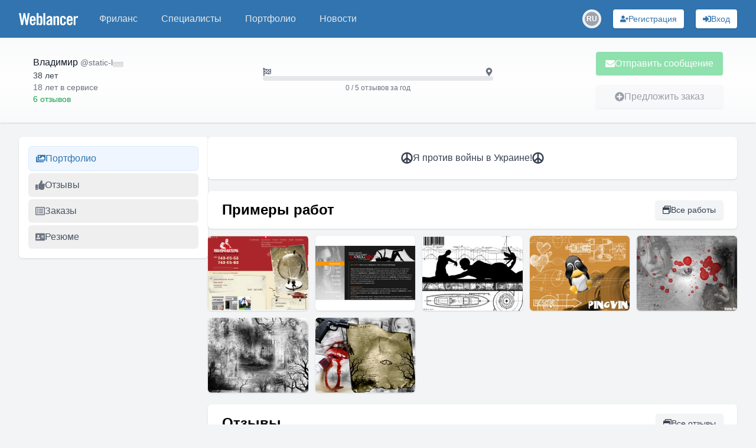

--- FILE ---
content_type: text/html; charset=utf-8
request_url: https://www.weblancer.net/users/static-l/
body_size: 23235
content:
<!DOCTYPE html><html lang="ru"><head><meta charSet="utf-8"/><meta name="viewport" content="width=device-width, initial-scale=1"/><link rel="preload" as="image" href="https://cdn.jsdelivr.net/gh/lipis/flag-icons/flags/4x3/ru.svg"/><link rel="stylesheet" href="/_next/static/css/f04b80b6708405eb.css" data-precedence="next"/><link rel="preload" as="script" fetchPriority="low" href="/_next/static/chunks/webpack-a19e74b8c06787bb.js"/><script src="/_next/static/chunks/bf6a786c-500e63273f4d6186.js" async=""></script><script src="/_next/static/chunks/5290-bed14293e66b20c7.js" async=""></script><script src="/_next/static/chunks/main-app-ceba70545ed5d669.js" async=""></script><script src="/_next/static/chunks/3922-fbe289dd6c415e0d.js" async=""></script><script src="/_next/static/chunks/3198-51da7e42d04e5c33.js" async=""></script><script src="/_next/static/chunks/7793-afdb1d8d27e3808c.js" async=""></script><script src="/_next/static/chunks/2842-3d5ba84702dd5195.js" async=""></script><script src="/_next/static/chunks/app/layout-ebb912f2a204ad6e.js" async=""></script><script src="/_next/static/chunks/8e1d74a4-ef5b99428eb077ee.js" async=""></script><script src="/_next/static/chunks/c16f53c3-ba887c5939e07af9.js" async=""></script><script src="/_next/static/chunks/9878-238d4dd5f5dad9ab.js" async=""></script><script src="/_next/static/chunks/8251-5c7d4425e7b826bd.js" async=""></script><script src="/_next/static/chunks/8062-38a1374bec13e987.js" async=""></script><script src="/_next/static/chunks/6691-ac67c0fcdd777f53.js" async=""></script><script src="/_next/static/chunks/7569-3f3fe73f9dd87a49.js" async=""></script><script src="/_next/static/chunks/6108-053b842d37766d19.js" async=""></script><script src="/_next/static/chunks/7133-824da857ad27940d.js" async=""></script><script src="/_next/static/chunks/4840-89a99cdabead5ae2.js" async=""></script><script src="/_next/static/chunks/6282-6506e7ccbbcef0ae.js" async=""></script><script src="/_next/static/chunks/1483-3f4682dfbd0a575a.js" async=""></script><script src="/_next/static/chunks/2031-cffdb2c3d4735ca2.js" async=""></script><script src="/_next/static/chunks/661-2174fdb70d1dfa50.js" async=""></script><script src="/_next/static/chunks/5957-e890a57afcceba5f.js" async=""></script><script src="/_next/static/chunks/1128-d2b246581650650b.js" async=""></script><script src="/_next/static/chunks/app/users/%5Blogin%5D/page-1e75c81b3520443d.js" async=""></script><script src="/_next/static/chunks/app/not-found-bf10a8048edd1fb8.js" async=""></script><link rel="preload" href="https://www.googletagmanager.com/gtm.js?id=GTM-WJKP3VF" as="script"/><title>Фрилансер static-l • биржа фриланса Weblancer</title><meta name="description" content="Профиль фрилансера static-l ✅ отзывы ✅ портфолио ✅ рейтинг — найдите специалиста для проекта • Веблансер"/><meta name="robots" content="index, follow"/><link rel="canonical" href="https://www.weblancer.net/users/static-l/"/><meta property="og:title" content="Фрилансер static-l • биржа фриланса Weblancer"/><meta property="og:description" content="Профиль фрилансера static-l ✅ отзывы ✅ портфолио ✅ рейтинг — найдите специалиста для проекта • Веблансер"/><meta property="og:url" content="https://www.weblancer.net/users/static-l/"/><meta property="og:site_name" content="Фриланс биржа Weblancer"/><meta property="og:locale" content="ru_UA"/><meta property="og:image" content="https://st.weblancer.net/download/2571389_120xs.gif"/><meta property="og:type" content="website"/><meta name="twitter:card" content="https://st.weblancer.net/download/2571389_120xs.gif"/><meta name="twitter:site" content="@weblancer_net"/><meta name="twitter:title" content="Фрилансер static-l • биржа фриланса Weblancer"/><meta name="twitter:description" content="Профиль фрилансера static-l ✅ отзывы ✅ портфолио ✅ рейтинг — найдите специалиста для проекта • Веблансер"/><meta name="twitter:image" content="https://st.weblancer.net/download/2571389_120xs.gif"/><link rel="icon" href="/favicon.ico"/><script src="/_next/static/chunks/polyfills-c67a75d1b6f99dc8.js" noModule=""></script></head><body class="bg-gray-100 flex flex-col"><style>#nprogress{pointer-events:none}#nprogress .bar{background:#29d;position:fixed;z-index:1600;top: 0;left:0;width:100%;height:3px}#nprogress .peg{display:block;position:absolute;right:0;width:100px;height:100%;box-shadow:0 0 10px #29d,0 0 5px #29d;opacity:1;-webkit-transform:rotate(3deg) translate(0px,-4px);-ms-transform:rotate(3deg) translate(0px,-4px);transform:rotate(3deg) translate(0px,-4px)}#nprogress .spinner{display:block;position:fixed;z-index:1600;top: 15px;right:15px}#nprogress .spinner-icon{width:18px;height:18px;box-sizing:border-box;border:2px solid transparent;border-top-color:#29d;border-left-color:#29d;border-radius:50%;-webkit-animation:nprogress-spinner 400ms linear infinite;animation:nprogress-spinner 400ms linear infinite}.nprogress-custom-parent{overflow:hidden;position:relative}.nprogress-custom-parent #nprogress .bar,.nprogress-custom-parent #nprogress .spinner{position:absolute}@-webkit-keyframes nprogress-spinner{0%{-webkit-transform:rotate(0deg)}100%{-webkit-transform:rotate(360deg)}}@keyframes nprogress-spinner{0%{transform:rotate(0deg)}100%{transform:rotate(360deg)}}</style><div class="flex flex-col min-h-screen"><header class="bg-brand sticky top-0 shadow-sm z-50" data-headlessui-state=""><nav class="mx-auto max-w-7xl px-2 sm:px-6 lg:px-8"><div class="relative flex h-16 items-center justify-between"><div class="absolute inset-y-0 left-0 flex items-center sm:hidden space-x-3"><button class="group relative inline-flex items-center justify-center rounded-md p-2 text-gray-200 hover:bg-[#1f5680] hover:text-white focus:ring-2 focus:ring-white focus:outline-hidden focus:ring-inset" id="headlessui-disclosure-button-:R1aqqqpla:" type="button" aria-expanded="false" data-headlessui-state=""><span class="absolute -inset-0.5"></span><span class="sr-only">Меню</span><svg stroke="currentColor" fill="currentColor" stroke-width="0" viewBox="0 0 448 512" height="20" width="20" xmlns="http://www.w3.org/2000/svg"><path d="M16 132h416c8.837 0 16-7.163 16-16V76c0-8.837-7.163-16-16-16H16C7.163 60 0 67.163 0 76v40c0 8.837 7.163 16 16 16zm0 160h416c8.837 0 16-7.163 16-16v-40c0-8.837-7.163-16-16-16H16c-8.837 0-16 7.163-16 16v40c0 8.837 7.163 16 16 16zm0 160h416c8.837 0 16-7.163 16-16v-40c0-8.837-7.163-16-16-16H16c-8.837 0-16 7.163-16 16v40c0 8.837 7.163 16 16 16z"></path></svg><svg stroke="currentColor" fill="currentColor" stroke-width="0" viewBox="0 0 352 512" class="hidden size-6 group-data-open:block" height="20" width="20" xmlns="http://www.w3.org/2000/svg"><path d="M242.72 256l100.07-100.07c12.28-12.28 12.28-32.19 0-44.48l-22.24-22.24c-12.28-12.28-32.19-12.28-44.48 0L176 189.28 75.93 89.21c-12.28-12.28-32.19-12.28-44.48 0L9.21 111.45c-12.28 12.28-12.28 32.19 0 44.48L109.28 256 9.21 356.07c-12.28 12.28-12.28 32.19 0 44.48l22.24 22.24c12.28 12.28 32.2 12.28 44.48 0L176 322.72l100.07 100.07c12.28 12.28 32.2 12.28 44.48 0l22.24-22.24c12.28-12.28 12.28-32.19 0-44.48L242.72 256z"></path></svg></button><div class="sm:hidden"><div class="relative inline-block"><button aria-label="Переключатель языка" class="w-8 h-8 flex items-center justify-center rounded-full transition-colors hover:bg-gray-200 dark:hover:bg-gray-600"><div class="relative w-6 h-6 rounded-full overflow-hidden flex items-center justify-center"><div class="w-6 h-6 rounded-full bg-gray-400 flex items-center justify-center text-white text-xs font-semibold">RU</div></div></button></div></div></div><div class="flex flex-1 items-center justify-center sm:items-stretch sm:justify-start"><div class="flex shrink-0 items-center"><a title="Биржа фриланса Weblancer" href="/"><svg fill="white" height="21" viewBox="0 0 161 33.2" width="100"><g><path d="M12.5,0h4.6l3.8,20.9H21L24.2,0h5.3l-5.8,32.8h-4.7l-4.1-21.7h-0.1l-3.8,21.7H6.2L0,0h5.3l3.5,20.9h0.1L12.5,0z"></path><path d="M45.5,21.5H34.8v3.5c0,1.4,0.2,2.4,0.7,3.1c0.5,0.6,1.2,0.9,2.1,0.9c0.9,0,1.6-0.3,2.1-0.9c0.5-0.6,0.7-1.6,0.7-3.1v-0.5       h5.1c0,1.3-0.2,2.5-0.5,3.5c-0.3,1.1-0.7,2-1.4,2.7c-0.6,0.8-1.4,1.4-2.4,1.8c-1,0.4-2.2,0.6-3.6,0.6c-1.5,0-2.7-0.2-3.7-0.7       c-1-0.4-1.8-1.1-2.5-1.9c-0.6-0.8-1.1-1.8-1.4-2.9c-0.3-1.1-0.4-2.3-0.4-3.7V17c0-1.3,0.1-2.6,0.4-3.7c0.3-1.1,0.7-2.1,1.4-2.9       C32.1,9.6,33,9,34,8.6c1-0.4,2.2-0.7,3.7-0.7c1.5,0,2.7,0.2,3.7,0.7c1,0.4,1.8,1.1,2.5,1.9c0.6,0.8,1.1,1.8,1.4,2.9       c0.3,1.1,0.4,2.3,0.4,3.7V21.5z M40.5,17.3v-1.3c0-1.4-0.2-2.4-0.7-3.1c-0.5-0.6-1.2-0.9-2.1-0.9c-0.9,0-1.6,0.3-2.1,0.9       c-0.5,0.6-0.7,1.6-0.7,3.1v1.3H40.5z"></path><path d="M48.4,32.8V0h5.1v10.4c0.5-0.4,0.9-0.7,1.3-1.1c0.4-0.3,0.8-0.6,1.2-0.8c0.4-0.2,0.8-0.4,1.2-0.5c0.4-0.1,0.9-0.2,1.5-0.2       c1.6,0,2.9,0.6,3.8,1.7c0.9,1.2,1.4,2.8,1.4,5.1v11.7c0,2.2-0.5,3.9-1.4,5.1c-0.9,1.2-2.2,1.7-3.8,1.7c-1.3,0-2.3-0.2-3-0.7       c-0.8-0.5-1.6-1.2-2.4-2.3h-0.1v2.5H48.4z M53.4,27.8c0.5,0.4,1,0.7,1.5,0.9c0.5,0.2,0.9,0.4,1.5,0.4c0.3,0,0.7-0.1,1-0.2       c0.3-0.1,0.6-0.3,0.8-0.6c0.2-0.3,0.4-0.7,0.5-1.2c0.1-0.5,0.2-1.2,0.2-2V16c0-0.8-0.1-1.5-0.2-2c-0.1-0.5-0.3-0.9-0.5-1.2       c-0.2-0.3-0.5-0.5-0.8-0.6c-0.3-0.1-0.6-0.2-1-0.2c-0.5,0-1,0.1-1.5,0.4c-0.5,0.2-0.9,0.5-1.5,0.9V27.8z"></path><path d="M66.7,32.8V0h5.1v32.8H66.7z"></path><path d="M75.3,15.5c0.2-2.5,1-4.4,2.4-5.7c1.5-1.3,3.4-2,5.8-2c2.4,0,4.2,0.5,5.5,1.6c1.3,1.1,1.9,2.8,1.9,5v15.7       c0,0.4,0,0.8,0.1,1.3c0.1,0.5,0.1,0.9,0.2,1.3h-4.9c0-0.3-0.1-0.7-0.1-1c-0.1-0.3-0.1-0.6-0.1-0.9c-1,0.8-1.9,1.4-2.8,1.8       c-0.9,0.4-1.9,0.6-3.2,0.6c-1.7,0-3-0.5-3.9-1.6c-0.9-1-1.3-2.4-1.3-3.9c0-1.3,0.2-2.5,0.7-3.6c0.4-1.1,1.1-2,2-2.9       c0.9-0.9,2-1.7,3.4-2.4s3-1.5,4.8-2.2v-1.5c0-2.1-0.8-3.1-2.5-3.1c-1.2,0-1.9,0.3-2.3,0.9c-0.4,0.6-0.6,1.5-0.6,2.5H75.3z       M85.8,20.4c-1.2,0.7-2.1,1.3-2.9,1.8c-0.8,0.5-1.3,1.1-1.8,1.6c-0.4,0.5-0.7,1-0.9,1.5s-0.2,1-0.2,1.5c0,0.8,0.2,1.4,0.6,1.7       c0.4,0.3,1,0.5,1.8,0.5c0.7,0,1.3-0.2,1.9-0.7c0.6-0.5,1.1-1,1.5-1.6V20.4z"></path><path d="M94.2,32.8V8.4H99v2.5c0.5-0.5,1-0.9,1.5-1.2c0.4-0.4,0.9-0.7,1.3-0.9c0.5-0.2,1-0.4,1.5-0.6c0.5-0.1,1.2-0.2,1.9-0.2       c1.4,0,2.4,0.5,3.2,1.4c0.7,0.9,1.1,2.2,1.1,3.8v19.8h-5.1V13.8c0-0.6-0.2-1.1-0.5-1.3c-0.3-0.3-0.8-0.4-1.3-0.4       c-0.5,0-1.1,0.2-1.6,0.5c-0.5,0.3-1.1,0.7-1.7,1.1v19.2H94.2z"></path><path d="M123,16.7v-0.6c0-1.4-0.2-2.4-0.7-3.1c-0.5-0.6-1.2-0.9-2.1-0.9s-1.6,0.3-2.1,0.9c-0.5,0.6-0.7,1.6-0.7,3.1v9       c0,1.4,0.2,2.4,0.7,3.1c0.5,0.6,1.2,0.9,2.1,0.9s1.6-0.3,2.1-0.9c0.5-0.6,0.7-1.6,0.7-3.1v-1.5h5.1v0.6c0,1.3-0.1,2.6-0.4,3.7       c-0.3,1.1-0.7,2.1-1.4,2.9c-0.6,0.8-1.5,1.4-2.5,1.9c-1,0.4-2.2,0.7-3.7,0.7c-1.5,0-2.7-0.2-3.7-0.7c-1-0.4-1.8-1.1-2.5-1.9       c-0.6-0.8-1.1-1.8-1.4-2.9c-0.3-1.1-0.4-2.3-0.4-3.7V17c0-1.3,0.1-2.6,0.4-3.7s0.7-2.1,1.4-2.9c0.6-0.8,1.5-1.4,2.5-1.9       c1-0.4,2.2-0.7,3.7-0.7c1.4,0,2.6,0.2,3.6,0.6c1,0.4,1.8,1,2.4,1.8c0.6,0.8,1.1,1.7,1.4,2.8c0.3,1.1,0.4,2.3,0.5,3.6H123z"></path><path d="M146.4,21.5h-10.7v3.5c0,1.4,0.2,2.4,0.7,3.1c0.5,0.6,1.2,0.9,2.1,0.9s1.6-0.3,2.1-0.9c0.5-0.6,0.7-1.6,0.7-3.1v-0.5h5.1       c0,1.3-0.2,2.5-0.5,3.5c-0.3,1.1-0.7,2-1.4,2.7c-0.6,0.8-1.4,1.4-2.4,1.8c-1,0.4-2.2,0.6-3.6,0.6c-1.5,0-2.7-0.2-3.7-0.7       c-1-0.4-1.8-1.1-2.5-1.9c-0.6-0.8-1.1-1.8-1.4-2.9c-0.3-1.1-0.4-2.3-0.4-3.7V17c0-1.3,0.1-2.6,0.4-3.7s0.7-2.1,1.4-2.9       c0.6-0.8,1.5-1.4,2.5-1.9c1-0.4,2.2-0.7,3.7-0.7c1.5,0,2.7,0.2,3.7,0.7c1,0.4,1.8,1.1,2.5,1.9c0.6,0.8,1.1,1.8,1.4,2.9       c0.3,1.1,0.4,2.3,0.4,3.7V21.5z M141.3,17.3v-1.3c0-1.4-0.2-2.4-0.7-3.1c-0.5-0.6-1.2-0.9-2.1-0.9s-1.6,0.3-2.1,0.9       c-0.5,0.6-0.7,1.6-0.7,3.1v1.3H141.3z"></path><path d="M149.2,32.8V8.4h4.9v2.9h0.1c0.6-1.1,1.4-1.9,2.4-2.5c1-0.6,2.1-0.9,3.3-0.9h1v5.3c-0.5-0.1-0.9-0.2-1.4-0.3       c-0.5-0.1-1.1-0.2-1.9-0.2c-0.9,0-1.7,0.3-2.4,0.8c-0.7,0.5-1,1.4-1,2.5v16.8H149.2z"></path></g></svg></a></div><div class="hidden sm:ml-6 sm:block"><div class="flex space-x-4"><a class="rounded-md px-3 py-2 font-medium text-gray-200 hover:bg-gray-700 hover:text-white text-md" href="/freelance/"><div class="relative">Фриланс</div></a><a class="rounded-md px-3 py-2 font-medium text-gray-200 hover:bg-gray-700 hover:text-white text-md" href="/freelancers/"><div class="relative">Специалисты</div></a><a class="rounded-md px-3 py-2 font-medium text-gray-200 hover:bg-gray-700 hover:text-white text-md" href="/portfolio/"><div class="relative">Портфолио</div></a><a class="rounded-md px-3 py-2 font-medium text-gray-200 hover:bg-gray-700 hover:text-white text-md" href="/news/"><div class="relative">Новости</div></a></div></div></div><div class="absolute inset-y-0 right-0 flex space-x-3 sm:space-x-5 items-center pr-2 sm:static sm:inset-auto sm:ml-6 sm:pr-0"><!--$--><!--/$--><div class="hidden sm:block"><div class="relative inline-block"><button aria-label="Переключатель языка" class="w-8 h-8 flex items-center justify-center rounded-full transition-colors hover:bg-gray-200 dark:hover:bg-gray-600"><div class="relative w-6 h-6 rounded-full overflow-hidden flex items-center justify-center"><div class="w-6 h-6 rounded-full bg-gray-400 flex items-center justify-center text-white text-xs font-semibold">RU</div></div></button></div></div><button aria-label="Регистрация" class="gap-2 rounded flex items-center justify-center focus:outline-none focus:ring-2 relative shadow hover:shadow-md transition-shadow whitespace-nowrap bg-white text-[#3174af] hover:bg-blue-100 focus:ring-blue-400 p-1.5 px-3 text-sm w-full sm:w-auto" type="button"><svg stroke="currentColor" fill="currentColor" stroke-width="0" viewBox="0 0 640 512" aria-hidden="true" height="1em" width="1em" xmlns="http://www.w3.org/2000/svg"><path d="M624 208h-64v-64c0-8.8-7.2-16-16-16h-32c-8.8 0-16 7.2-16 16v64h-64c-8.8 0-16 7.2-16 16v32c0 8.8 7.2 16 16 16h64v64c0 8.8 7.2 16 16 16h32c8.8 0 16-7.2 16-16v-64h64c8.8 0 16-7.2 16-16v-32c0-8.8-7.2-16-16-16zm-400 48c70.7 0 128-57.3 128-128S294.7 0 224 0 96 57.3 96 128s57.3 128 128 128zm89.6 32h-16.7c-22.2 10.2-46.9 16-72.9 16s-50.6-5.8-72.9-16h-16.7C60.2 288 0 348.2 0 422.4V464c0 26.5 21.5 48 48 48h352c26.5 0 48-21.5 48-48v-41.6c0-74.2-60.2-134.4-134.4-134.4z"></path></svg><span class="hidden lg:block">Регистрация</span></button><button aria-label="Вход" class="gap-2 rounded flex items-center justify-center focus:outline-none focus:ring-2 relative shadow hover:shadow-md transition-shadow whitespace-nowrap bg-white text-[#3174af] hover:bg-blue-100 focus:ring-blue-400 p-1.5 px-3 text-sm w-full sm:w-auto" type="button"><svg stroke="currentColor" fill="currentColor" stroke-width="0" viewBox="0 0 512 512" aria-hidden="true" height="1em" width="1em" xmlns="http://www.w3.org/2000/svg"><path d="M416 448h-84c-6.6 0-12-5.4-12-12v-40c0-6.6 5.4-12 12-12h84c17.7 0 32-14.3 32-32V160c0-17.7-14.3-32-32-32h-84c-6.6 0-12-5.4-12-12V76c0-6.6 5.4-12 12-12h84c53 0 96 43 96 96v192c0 53-43 96-96 96zm-47-201L201 79c-15-15-41-4.5-41 17v96H24c-13.3 0-24 10.7-24 24v96c0 13.3 10.7 24 24 24h136v96c0 21.5 26 32 41 17l168-168c9.3-9.4 9.3-24.6 0-34z"></path></svg><span class="hidden lg:block">Вход</span></button></div></div></nav></header><main class="w-full flex-1"><div class="w-full bg-gradient-to-b from-gray-50 via-white to-gray-50 shadow"><div class="container max-w-[1300px] mx-auto px-10 sm:px-12 lg:px-14 py-6 flex items-center justify-between gap-4 flex-col sm:flex-row"><div class="flex flex-col lg:flex-row lg:justify-between lg:items-center w-full"><div class="flex flex-row justify-between items-start sm:items-center gap-4 lg:flex-1 mb-4 lg:mb-0"><div class="flex flex-col justify-start flex-1"><div class="flex items-stretch"><div class="flex items-start gap-4 w-full"><div class="flex-shrink-0 aspect-square h-full relative"><div class="relative flex-shrink-0 h-full w-full"><div class="relative aspect-square h-full overflow-hidden rounded-full"><img alt="static-l" loading="lazy" decoding="async" data-nimg="fill" class="object-cover rounded-full transition-transform duration-500 group-hover:scale-110 overflow-hidden h-full w-full" style="position:absolute;height:100%;width:100%;left:0;top:0;right:0;bottom:0;color:transparent" src="https://st.weblancer.net/download/2571389_120xs.gif"/></div><div class="absolute rounded-full border-2 border-white z-5 min-w-[8px] min-h-[8px] max-w-[18px] max-h-[18px] bg-gray-400 hidden" style="width:14%;height:14%;bottom:7%;right:7%"></div></div></div><div class="flex flex-col justify-start gap-1"><div class="flex items-center gap-1"><span class="font-medium text-gray-900"><span class="mr-1" itemProp="name">Владимир</span><span class="text-sm font-normal text-gray-500" itemProp="alternateName">@<!-- -->static-l</span></span><span class="flex-shrink-0"><img alt="Россия" src="https://cdn.jsdelivr.net/gh/lipis/flag-icons/flags/4x3/ru.svg" style="display:inline-block;width:18px;height:1em;vertical-align:middle;border-radius:4px;filter:grayscale(100%);opacity:0.15"/></span></div><span class="text-sm text-gray-700">38 лет</span><span class="text-sm text-gray-500 whitespace-nowrap">18 лет<!-- --> <!-- -->в сервисе</span><span class="text-green-600 text-sm inline-flex whitespace-pre"><span>6 отзывов</span></span></div></div></div></div></div><div class="flex justify-center lg:flex-1 w-full mb-4 lg:mb-0"><div class="flex flex-col w-full gap-1 text-gray-500 text-sm"><div class="flex justify-between"><svg stroke="currentColor" fill="currentColor" stroke-width="0" viewBox="0 0 512 512" height="1em" width="1em" xmlns="http://www.w3.org/2000/svg"><path d="M243.2 189.9V258c26.1 5.9 49.3 15.6 73.6 22.3v-68.2c-26-5.8-49.4-15.5-73.6-22.2zm223.3-123c-34.3 15.9-76.5 31.9-117 31.9C296 98.8 251.7 64 184.3 64c-25 0-47.3 4.4-68 12 2.8-7.3 4.1-15.2 3.6-23.6C118.1 24 94.8 1.2 66.3 0 34.3-1.3 8 24.3 8 56c0 19 9.5 35.8 24 45.9V488c0 13.3 10.7 24 24 24h16c13.3 0 24-10.7 24-24v-94.4c28.3-12.1 63.6-22.1 114.4-22.1 53.6 0 97.8 34.8 165.2 34.8 48.2 0 86.7-16.3 122.5-40.9 8.7-6 13.8-15.8 13.8-26.4V95.9c.1-23.3-24.2-38.8-45.4-29zM169.6 325.5c-25.8 2.7-50 8.2-73.6 16.6v-70.5c26.2-9.3 47.5-15 73.6-17.4zM464 191c-23.6 9.8-46.3 19.5-73.6 23.9V286c24.8-3.4 51.4-11.8 73.6-26v70.5c-25.1 16.1-48.5 24.7-73.6 27.1V286c-27 3.7-47.9 1.5-73.6-5.6v67.4c-23.9-7.4-47.3-16.7-73.6-21.3V258c-19.7-4.4-40.8-6.8-73.6-3.8v-70c-22.4 3.1-44.6 10.2-73.6 20.9v-70.5c33.2-12.2 50.1-19.8 73.6-22v71.6c27-3.7 48.4-1.3 73.6 5.7v-67.4c23.7 7.4 47.2 16.7 73.6 21.3v68.4c23.7 5.3 47.6 6.9 73.6 2.7V143c27-4.8 52.3-13.6 73.6-22.5z"></path></svg><svg stroke="currentColor" fill="currentColor" stroke-width="0" viewBox="0 0 384 512" height="1em" width="1em" xmlns="http://www.w3.org/2000/svg"><path d="M172.268 501.67C26.97 291.031 0 269.413 0 192 0 85.961 85.961 0 192 0s192 85.961 192 192c0 77.413-26.97 99.031-172.268 309.67-9.535 13.774-29.93 13.773-39.464 0zM192 272c44.183 0 80-35.817 80-80s-35.817-80-80-80-80 35.817-80 80 35.817 80 80 80z"></path></svg></div><div class="w-full"><div class="w-full bg-gray-200 rounded-full relative h-2"><div class="bg-brand rounded-full transition-all duration-300 relative h-2" style="width:0%"></div></div></div><div class="text-xs text-center mt-1">0 / 5 отзывов за год</div></div></div><div class="flex justify-end lg:flex-1"><div class="flex flex-col space-y-4 w-full sm:w-auto"><button class="gap-2 rounded flex items-center justify-center focus:outline-none focus:ring-2 relative shadow hover:shadow-md transition-shadow whitespace-nowrap bg-green-500 text-white hover:bg-green-600 focus:ring-green-400 cursor-not-allowed opacity-50 py-2 px-4 w-full sm:w-auto" disabled="" type="button"><svg stroke="currentColor" fill="currentColor" stroke-width="0" viewBox="0 0 512 512" aria-hidden="true" height="1em" width="1em" xmlns="http://www.w3.org/2000/svg"><path d="M502.3 190.8c3.9-3.1 9.7-.2 9.7 4.7V400c0 26.5-21.5 48-48 48H48c-26.5 0-48-21.5-48-48V195.6c0-5 5.7-7.8 9.7-4.7 22.4 17.4 52.1 39.5 154.1 113.6 21.1 15.4 56.7 47.8 92.2 47.6 35.7.3 72-32.8 92.3-47.6 102-74.1 131.6-96.3 154-113.7zM256 320c23.2.4 56.6-29.2 73.4-41.4 132.7-96.3 142.8-104.7 173.4-128.7 5.8-4.5 9.2-11.5 9.2-18.9v-19c0-26.5-21.5-48-48-48H48C21.5 64 0 85.5 0 112v19c0 7.4 3.4 14.3 9.2 18.9 30.6 23.9 40.7 32.4 173.4 128.7 16.8 12.2 50.2 41.8 73.4 41.4z"></path></svg>Отправить сообщение</button><!--$--><!--/$--><button class="gap-2 rounded flex items-center justify-center focus:outline-none focus:ring-2 relative shadow hover:shadow-md transition-shadow whitespace-nowrap bg-gray-100 text-gray-700 hover:bg-gray-200 focus:ring-gray-300 cursor-not-allowed opacity-50 py-2 px-4 w-full sm:w-auto" disabled="" type="button"><svg stroke="currentColor" fill="currentColor" stroke-width="0" viewBox="0 0 512 512" aria-hidden="true" height="1em" width="1em" xmlns="http://www.w3.org/2000/svg"><path d="M256 8C119 8 8 119 8 256s111 248 248 248 248-111 248-248S393 8 256 8zm144 276c0 6.6-5.4 12-12 12h-92v92c0 6.6-5.4 12-12 12h-56c-6.6 0-12-5.4-12-12v-92h-92c-6.6 0-12-5.4-12-12v-56c0-6.6 5.4-12 12-12h92v-92c0-6.6 5.4-12 12-12h56c6.6 0 12 5.4 12 12v92h92c6.6 0 12 5.4 12 12v56z"></path></svg>Предложить заказ</button><!--$--><!--/$--></div></div></div></div></div><div class="container max-w-[1300px] mx-auto px-4 sm:px-6 lg:px-8 lg:gap-5 flex flex-col lg:flex-row my-6"><script type="application/ld+json">{"@context":"https://schema.org","@type":"BreadcrumbList","itemListElement":[{"@type":"ListItem","position":1,"name":"Weblancer","item":"https://www.weblancer.net"},{"@type":"ListItem","position":2,"name":"Фрилансеры","item":"https://www.weblancer.net/freelancers/"},{"@type":"ListItem","position":3,"name":"static-l"}]}</script><aside><div class="lg:hidden fixed top-16 left-0 right-0 bg-white/70 border-b border-gray-200 shadow-sm z-20"><button aria-label="Раскрыть сайдбар" class="flex items-center justify-center w-full py-2 text-gray-600 hover:text-gray-900"><svg xmlns="http://www.w3.org/2000/svg" class="h-6 w-6" fill="none" viewBox="0 0 24 24" stroke="currentColor"><path stroke-linecap="round" stroke-linejoin="round" stroke-width="2" d="M19 9l-7 7-7-7"></path></svg></button></div><div class="fixed lg:static inset-0 z-40 lg:z-auto hidden lg:block"><div class="hidden lg:block lg:w-[320px] lg:flex-shrink-0 space-y-3"><nav class="bg-white p-4 rounded-md shadow"><ul class="space-y-1"><li><button type="button" class="flex items-center gap-3 px-3 py-2 rounded-md transition-colors w-full text-left bg-blue-50 link-style font-medium border border-blue-100"><span class="link-style"><svg stroke="currentColor" fill="currentColor" stroke-width="0" viewBox="0 0 576 512" height="1em" width="1em" xmlns="http://www.w3.org/2000/svg"><path d="M480 416v16c0 26.51-21.49 48-48 48H48c-26.51 0-48-21.49-48-48V176c0-26.51 21.49-48 48-48h16v208c0 44.112 35.888 80 80 80h336zm96-80V80c0-26.51-21.49-48-48-48H144c-26.51 0-48 21.49-48 48v256c0 26.51 21.49 48 48 48h384c26.51 0 48-21.49 48-48zM256 128c0 26.51-21.49 48-48 48s-48-21.49-48-48 21.49-48 48-48 48 21.49 48 48zm-96 144l55.515-55.515c4.686-4.686 12.284-4.686 16.971 0L272 256l135.515-135.515c4.686-4.686 12.284-4.686 16.971 0L512 208v112H160v-48z"></path></svg></span><span>Портфолио</span></button></li><li><button type="button" class="flex items-center gap-3 px-3 py-2 rounded-md transition-colors w-full text-left text-gray-600 hover:bg-gray-100"><span class="text-gray-500"><svg stroke="currentColor" fill="currentColor" stroke-width="0" viewBox="0 0 512 512" height="1em" width="1em" xmlns="http://www.w3.org/2000/svg"><path d="M104 224H24c-13.255 0-24 10.745-24 24v240c0 13.255 10.745 24 24 24h80c13.255 0 24-10.745 24-24V248c0-13.255-10.745-24-24-24zM64 472c-13.255 0-24-10.745-24-24s10.745-24 24-24 24 10.745 24 24-10.745 24-24 24zM384 81.452c0 42.416-25.97 66.208-33.277 94.548h101.723c33.397 0 59.397 27.746 59.553 58.098.084 17.938-7.546 37.249-19.439 49.197l-.11.11c9.836 23.337 8.237 56.037-9.308 79.469 8.681 25.895-.069 57.704-16.382 74.757 4.298 17.598 2.244 32.575-6.148 44.632C440.202 511.587 389.616 512 346.839 512l-2.845-.001c-48.287-.017-87.806-17.598-119.56-31.725-15.957-7.099-36.821-15.887-52.651-16.178-6.54-.12-11.783-5.457-11.783-11.998v-213.77c0-3.2 1.282-6.271 3.558-8.521 39.614-39.144 56.648-80.587 89.117-113.111 14.804-14.832 20.188-37.236 25.393-58.902C282.515 39.293 291.817 0 312 0c24 0 72 8 72 81.452z"></path></svg></span><span>Отзывы</span></button></li><li><button type="button" class="flex items-center gap-3 px-3 py-2 rounded-md transition-colors w-full text-left text-gray-600 hover:bg-gray-100"><span class="text-gray-500"><svg stroke="currentColor" fill="currentColor" stroke-width="0" viewBox="0 0 512 512" height="1em" width="1em" xmlns="http://www.w3.org/2000/svg"><path d="M464 32H48C21.49 32 0 53.49 0 80v352c0 26.51 21.49 48 48 48h416c26.51 0 48-21.49 48-48V80c0-26.51-21.49-48-48-48zm-6 400H54a6 6 0 0 1-6-6V86a6 6 0 0 1 6-6h404a6 6 0 0 1 6 6v340a6 6 0 0 1-6 6zm-42-92v24c0 6.627-5.373 12-12 12H204c-6.627 0-12-5.373-12-12v-24c0-6.627 5.373-12 12-12h200c6.627 0 12 5.373 12 12zm0-96v24c0 6.627-5.373 12-12 12H204c-6.627 0-12-5.373-12-12v-24c0-6.627 5.373-12 12-12h200c6.627 0 12 5.373 12 12zm0-96v24c0 6.627-5.373 12-12 12H204c-6.627 0-12-5.373-12-12v-24c0-6.627 5.373-12 12-12h200c6.627 0 12 5.373 12 12zm-252 12c0 19.882-16.118 36-36 36s-36-16.118-36-36 16.118-36 36-36 36 16.118 36 36zm0 96c0 19.882-16.118 36-36 36s-36-16.118-36-36 16.118-36 36-36 36 16.118 36 36zm0 96c0 19.882-16.118 36-36 36s-36-16.118-36-36 16.118-36 36-36 36 16.118 36 36z"></path></svg></span><span>Заказы</span></button></li><li><button type="button" class="flex items-center gap-3 px-3 py-2 rounded-md transition-colors w-full text-left text-gray-600 hover:bg-gray-100"><span class="text-gray-500"><svg stroke="currentColor" fill="currentColor" stroke-width="0" viewBox="0 0 576 512" height="1em" width="1em" xmlns="http://www.w3.org/2000/svg"><path d="M528 32H48C21.5 32 0 53.5 0 80v352c0 26.5 21.5 48 48 48h480c26.5 0 48-21.5 48-48V80c0-26.5-21.5-48-48-48zm-352 96c35.3 0 64 28.7 64 64s-28.7 64-64 64-64-28.7-64-64 28.7-64 64-64zm112 236.8c0 10.6-10 19.2-22.4 19.2H86.4C74 384 64 375.4 64 364.8v-19.2c0-31.8 30.1-57.6 67.2-57.6h5c12.3 5.1 25.7 8 39.8 8s27.6-2.9 39.8-8h5c37.1 0 67.2 25.8 67.2 57.6v19.2zM512 312c0 4.4-3.6 8-8 8H360c-4.4 0-8-3.6-8-8v-16c0-4.4 3.6-8 8-8h144c4.4 0 8 3.6 8 8v16zm0-64c0 4.4-3.6 8-8 8H360c-4.4 0-8-3.6-8-8v-16c0-4.4 3.6-8 8-8h144c4.4 0 8 3.6 8 8v16zm0-64c0 4.4-3.6 8-8 8H360c-4.4 0-8-3.6-8-8v-16c0-4.4 3.6-8 8-8h144c4.4 0 8 3.6 8 8v16z"></path></svg></span><span>Резюме</span></button></li></ul></nav></div></div></aside><div class="flex-1 space-y-5"><div class="bg-white p-6 rounded-md shadow"><div class="flex items-center justify-center gap-3 text-gray-700"><svg stroke="currentColor" fill="currentColor" stroke-width="0" viewBox="0 0 496 512" class="text-xl" height="1em" width="1em" xmlns="http://www.w3.org/2000/svg"><path d="M248 8C111.03 8 0 119.03 0 256s111.03 248 248 248 248-111.03 248-248S384.97 8 248 8zm184 248c0 31.93-8.2 61.97-22.57 88.17L280 240.63V74.97c86.23 15.21 152 90.5 152 181.03zM216 437.03c-33.86-5.97-64.49-21.2-89.29-43.02L216 322.57v114.46zm64-114.46L369.29 394c-24.8 21.82-55.43 37.05-89.29 43.02V322.57zm-64-247.6v165.66L86.57 344.17C72.2 317.97 64 287.93 64 256c0-90.53 65.77-165.82 152-181.03z"></path></svg><span>Я против войны в Украине<!-- -->!</span><svg stroke="currentColor" fill="currentColor" stroke-width="0" viewBox="0 0 496 512" class="text-xl" height="1em" width="1em" xmlns="http://www.w3.org/2000/svg"><path d="M248 8C111.03 8 0 119.03 0 256s111.03 248 248 248 248-111.03 248-248S384.97 8 248 8zm184 248c0 31.93-8.2 61.97-22.57 88.17L280 240.63V74.97c86.23 15.21 152 90.5 152 181.03zM216 437.03c-33.86-5.97-64.49-21.2-89.29-43.02L216 322.57v114.46zm64-114.46L369.29 394c-24.8 21.82-55.43 37.05-89.29 43.02V322.57zm-64-247.6v165.66L86.57 344.17C72.2 317.97 64 287.93 64 256c0-90.53 65.77-165.82 152-181.03z"></path></svg></div></div><section class="space-y-3" id="portfolio"><div class="bg-white px-6 py-4 rounded-md shadow flex flex-col items-center sm:flex-row sm:justify-between sm:items-center gap-2"><h2 class="text-2xl font-bold">Примеры работ</h2><button class="gap-2 rounded flex items-center justify-center focus:outline-none focus:ring-2 relative shadow hover:shadow-md transition-shadow whitespace-nowrap bg-gray-100 text-gray-700 hover:bg-gray-200 focus:ring-gray-300 p-1.5 px-3 text-sm w-full sm:w-auto" type="button"><svg stroke="currentColor" fill="currentColor" stroke-width="0" viewBox="0 0 512 512" aria-hidden="true" height="1em" width="1em" xmlns="http://www.w3.org/2000/svg"><path d="M464 0H144c-26.5 0-48 21.5-48 48v48H48c-26.5 0-48 21.5-48 48v320c0 26.5 21.5 48 48 48h320c26.5 0 48-21.5 48-48v-48h48c26.5 0 48-21.5 48-48V48c0-26.5-21.5-48-48-48zm-96 464H48V256h320v208zm96-96h-48V144c0-26.5-21.5-48-48-48H144V48h320v320z"></path></svg>Все работы</button><!--$--><!--/$--></div><div class="grid grid-cols-2 gap-3 sm:grid-cols-4 lg:grid-cols-5"><a class="group relative overflow-hidden rounded-md shadow hover:shadow-md transition-shadow duration-300" href="/portfolio/saiti-pod-klyuch-58/-manufaktura-fabrika-reklami-249685/"><img alt="“Мануфактура” фабрика рекламы" loading="lazy" width="200" height="150" decoding="async" data-nimg="1" class="w-full h-full object-cover transition-transform duration-500 group-hover:scale-110" style="color:transparent" src="https://st.weblancer.net/download/129570_250xr.jpg?time=1482144502"/><div class="absolute inset-0 bg-black bg-opacity-50 opacity-0 group-hover:opacity-100 transition-opacity duration-300 flex flex-col items-center justify-center p-4 text-center"><h3 class="text-lg font-bold text-white capitalize-first">“Мануфактура” фабрика рекламы</h3><p class="text-sm mt-1 text-white/80">Сайты «под ключ»</p></div></a><a class="group relative overflow-hidden rounded-md shadow hover:shadow-md transition-shadow duration-300" href="/portfolio/saiti-pod-klyuch-58/ves-dosug-nizhnego-novgoroda-112096/"><img alt="Весь досуг Нижнего Новгорода" loading="lazy" width="200" height="150" decoding="async" data-nimg="1" class="w-full h-full object-cover transition-transform duration-500 group-hover:scale-110" style="color:transparent" src="https://st.weblancer.net/download/55042_250xr.jpg?time=1482146586"/><div class="absolute inset-0 bg-black bg-opacity-50 opacity-0 group-hover:opacity-100 transition-opacity duration-300 flex flex-col items-center justify-center p-4 text-center"><h3 class="text-lg font-bold text-white capitalize-first">Весь досуг Нижнего Новгорода</h3><p class="text-sm mt-1 text-white/80">Сайты «под ключ»</p></div></a><a class="group relative overflow-hidden rounded-md shadow hover:shadow-md transition-shadow duration-300" href="/portfolio/illyustratsii-i-risunki-11/black-and-white-112092/"><img alt="Black and White" loading="lazy" width="200" height="150" decoding="async" data-nimg="1" class="w-full h-full object-cover transition-transform duration-500 group-hover:scale-110" style="color:transparent" src="https://st.weblancer.net/download/55041_250xr.jpg?time=1482146586"/><div class="absolute inset-0 bg-black bg-opacity-50 opacity-0 group-hover:opacity-100 transition-opacity duration-300 flex flex-col items-center justify-center p-4 text-center"><h3 class="text-lg font-bold text-white capitalize-first">Black and White</h3><p class="text-sm mt-1 text-white/80">Иллюстрации и Рисунки</p></div></a><a class="group relative overflow-hidden rounded-md shadow hover:shadow-md transition-shadow duration-300" href="/portfolio/illyustratsii-i-risunki-11/pingvin-112091/"><img alt="PingVin" loading="lazy" width="200" height="150" decoding="async" data-nimg="1" class="w-full h-full object-cover transition-transform duration-500 group-hover:scale-110" style="color:transparent" src="https://st.weblancer.net/download/55040_250xr.jpg?time=1482146586"/><div class="absolute inset-0 bg-black bg-opacity-50 opacity-0 group-hover:opacity-100 transition-opacity duration-300 flex flex-col items-center justify-center p-4 text-center"><h3 class="text-lg font-bold text-white capitalize-first">PingVin</h3><p class="text-sm mt-1 text-white/80">Иллюстрации и Рисунки</p></div></a><a class="group relative overflow-hidden rounded-md shadow hover:shadow-md transition-shadow duration-300" href="/portfolio/illyustratsii-i-risunki-11/dayofblood-92363/"><img alt="DayOfBlood" loading="lazy" width="200" height="150" decoding="async" data-nimg="1" class="w-full h-full object-cover transition-transform duration-500 group-hover:scale-110" style="color:transparent" src="https://st.weblancer.net/download/45076_250xr.jpg?time=1482146772"/><div class="absolute inset-0 bg-black bg-opacity-50 opacity-0 group-hover:opacity-100 transition-opacity duration-300 flex flex-col items-center justify-center p-4 text-center"><h3 class="text-lg font-bold text-white capitalize-first">DayOfBlood</h3><p class="text-sm mt-1 text-white/80">Иллюстрации и Рисунки</p></div></a><a class="group relative overflow-hidden rounded-md shadow hover:shadow-md transition-shadow duration-300" href="/portfolio/illyustratsii-i-risunki-11/-88140/"><img alt="Portfolio work" loading="lazy" width="200" height="150" decoding="async" data-nimg="1" class="w-full h-full object-cover transition-transform duration-500 group-hover:scale-110" style="color:transparent" src="https://st.weblancer.net/download/42628_250xr.jpg?time=1482146967"/><div class="absolute inset-0 bg-black bg-opacity-50 opacity-0 group-hover:opacity-100 transition-opacity duration-300 flex flex-col items-center justify-center p-4 text-center"><h3 class="text-lg font-bold text-white capitalize-first"></h3><p class="text-sm mt-1 text-white/80">Иллюстрации и Рисунки</p></div></a><a class="group relative overflow-hidden rounded-md shadow hover:shadow-md transition-shadow duration-300" href="/portfolio/illyustratsii-i-risunki-11/-88139/"><img alt="Portfolio work" loading="lazy" width="200" height="150" decoding="async" data-nimg="1" class="w-full h-full object-cover transition-transform duration-500 group-hover:scale-110" style="color:transparent" src="https://st.weblancer.net/download/42627_250xr.jpg?time=1482146967"/><div class="absolute inset-0 bg-black bg-opacity-50 opacity-0 group-hover:opacity-100 transition-opacity duration-300 flex flex-col items-center justify-center p-4 text-center"><h3 class="text-lg font-bold text-white capitalize-first"></h3><p class="text-sm mt-1 text-white/80">Иллюстрации и Рисунки</p></div></a></div></section><section class="space-y-3" id="reviews"><div class="bg-white px-6 py-4 rounded-md shadow flex flex-col items-center sm:flex-row sm:justify-between sm:items-center gap-2"><h2 class="text-2xl font-bold">Отзывы</h2><button class="gap-2 rounded flex items-center justify-center focus:outline-none focus:ring-2 relative shadow hover:shadow-md transition-shadow whitespace-nowrap bg-gray-100 text-gray-700 hover:bg-gray-200 focus:ring-gray-300 p-1.5 px-3 text-sm w-full sm:w-auto" type="button"><svg stroke="currentColor" fill="currentColor" stroke-width="0" viewBox="0 0 512 512" aria-hidden="true" height="1em" width="1em" xmlns="http://www.w3.org/2000/svg"><path d="M464 0H144c-26.5 0-48 21.5-48 48v48H48c-26.5 0-48 21.5-48 48v320c0 26.5 21.5 48 48 48h320c26.5 0 48-21.5 48-48v-48h48c26.5 0 48-21.5 48-48V48c0-26.5-21.5-48-48-48zm-96 464H48V256h320v208zm96-96h-48V144c0-26.5-21.5-48-48-48H144V48h320v320z"></path></svg>Все отзывы</button><!--$--><!--/$--></div><div class="grid grid-cols-1 lg:grid-cols-2 gap-3"><article class="bg-white p-6 rounded-md shadow hover:shadow-md transition-shadow duration-200"><div class="flex flex-col h-full"><div class="flex justify-between items-start mb-4"><a class="flex items-stretch min-h-[50px] group w-fit hover:bg-gray-50 rounded-md p-1 transition-colors cursor-pointer" itemProp="url" href="/users/DariaMoroz/"><div class="flex-shrink-0 h-[50px] w-[50px] relative"><div class="relative flex-shrink-0 h-full w-full"><div class="relative aspect-square h-full overflow-hidden rounded-full"><img alt="DariaMoroz" loading="lazy" decoding="async" data-nimg="fill" class="object-cover rounded-full transition-transform duration-500 group-hover:scale-110 overflow-hidden h-full w-full" style="position:absolute;height:100%;width:100%;left:0;top:0;right:0;bottom:0;color:transparent" src="https://st.weblancer.net/download/2576065_120xs.jpg"/></div><div class="absolute rounded-full border-2 border-white z-5 min-w-[8px] min-h-[8px] max-w-[18px] max-h-[18px] bg-gray-400 hidden" style="width:14%;height:14%;bottom:7%;right:7%"></div></div></div><div class="flex flex-col justify-between ml-4"><div class="font-medium text-gray-900"><span class="mr-1" itemProp="name">Дарья</span><span class="text-sm font-normal text-gray-500" itemProp="alternateName">@<!-- -->DariaMoroz</span></div><div class="flex items-center"><span class="text-sm text-gray-500">18 лет<!-- --> <!-- -->в сервисе</span></div></div></a><div class="text-sm text-gray-500">23.03.2011</div></div><a class="link-style font-medium text-lg mb-3 inline-block capitalize-first" href="/freelance/dizain-saitov-9/otrisovka-dizaina-dlya-saita-stroitelnoi-tekhniki-251732/">Отрисовка дизайна для сайта строительной техники</a><div class="relative p-4 bg-gradient-to-r from-gray-100 to-gray-50 rounded-md border-l-4 shadow-sm border-green-500"><div class="relative"><div class="relative z-0" style="max-height:15em;overflow:hidden;transition:max-height 0.3s ease"><div class="float-right ml-3 mb-1"><div class="bg-gray-800 text-white rounded-full flex items-center px-2 py-1"><svg stroke="currentColor" fill="currentColor" stroke-width="0" viewBox="0 0 576 512" class="-mt-[2px] mr-1.5 text-yellow-400 w-3 h-3" height="1em" width="1em" xmlns="http://www.w3.org/2000/svg"><path d="M259.3 17.8L194 150.2 47.9 171.5c-26.2 3.8-36.7 36.1-17.7 54.6l105.7 103-25 145.5c-4.5 26.3 23.2 46 46.4 33.7L288 439.6l130.7 68.7c23.2 12.2 50.9-7.4 46.4-33.7l-25-145.5 105.7-103c19-18.5 8.5-50.8-17.7-54.6L382 150.2 316.7 17.8c-11.7-23.6-45.6-23.9-57.4 0z"></path></svg><span class="font-medium text-xs">5<!-- --> <!-- -->из<!-- --> 5</span></div></div><p class="text-sm text-gray-700 leading-relaxed whitespace-pre-line">Я осталась довольна сотрудничеством с Владимиром: рабочий процесс у нас шел бойко и без каких-либо проблем :) 
Порядочный, приятный в общении человек. Своевременная оплата проекта.
Рекомендую к сотрудничеству!</p></div></div></div></div></article><article class="bg-white p-6 rounded-md shadow hover:shadow-md transition-shadow duration-200"><div class="flex flex-col h-full"><div class="flex justify-between items-start mb-4"><a class="flex items-stretch min-h-[50px] group w-fit hover:bg-gray-50 rounded-md p-1 transition-colors cursor-pointer" itemProp="url" href="/users/maxim80/"><div class="flex-shrink-0 h-[50px] w-[50px] relative"><div class="relative flex-shrink-0 h-full w-full"><div class="relative aspect-square h-full overflow-hidden rounded-full"><img alt="maxim80" loading="lazy" decoding="async" data-nimg="fill" class="object-cover rounded-full transition-transform duration-500 group-hover:scale-110 overflow-hidden h-full w-full" style="position:absolute;height:100%;width:100%;left:0;top:0;right:0;bottom:0;color:transparent" src="https://www.weblancer.net/__next/img/userpic-male.svg"/></div><div class="absolute rounded-full border-2 border-white z-5 min-w-[8px] min-h-[8px] max-w-[18px] max-h-[18px] bg-gray-400 hidden" style="width:14%;height:14%;bottom:7%;right:7%"></div></div></div><div class="flex flex-col justify-between ml-4"><div class="font-medium text-gray-900"><span class="mr-1" itemProp="name">Максим</span><span class="text-sm font-normal text-gray-500" itemProp="alternateName">@<!-- -->maxim80</span></div><div class="flex items-center"><span class="text-sm text-gray-500">17 лет<!-- --> <!-- -->в сервисе</span></div></div></a><div class="text-sm text-gray-500">30.07.2008</div></div><a class="link-style font-medium text-lg mb-3 inline-block capitalize-first" href="/freelance/veb-programmirovanie-31/avtomatizatsiya-zakupki-63783/">Автоматизация закупки</a><div class="relative p-4 bg-gradient-to-r from-gray-100 to-gray-50 rounded-md border-l-4 shadow-sm border-green-500"><div class="relative"><div class="relative z-0" style="max-height:15em;overflow:hidden;transition:max-height 0.3s ease"><div class="float-right ml-3 mb-1"><div class="bg-gray-800 text-white rounded-full flex items-center px-2 py-1"><svg stroke="currentColor" fill="currentColor" stroke-width="0" viewBox="0 0 576 512" class="-mt-[2px] mr-1.5 text-yellow-400 w-3 h-3" height="1em" width="1em" xmlns="http://www.w3.org/2000/svg"><path d="M259.3 17.8L194 150.2 47.9 171.5c-26.2 3.8-36.7 36.1-17.7 54.6l105.7 103-25 145.5c-4.5 26.3 23.2 46 46.4 33.7L288 439.6l130.7 68.7c23.2 12.2 50.9-7.4 46.4-33.7l-25-145.5 105.7-103c19-18.5 8.5-50.8-17.7-54.6L382 150.2 316.7 17.8c-11.7-23.6-45.6-23.9-57.4 0z"></path></svg><span class="font-medium text-xs">5<!-- --> <!-- -->из<!-- --> 5</span></div></div><p class="text-sm text-orange-500">По этому заказу не оплачена комиссия<!-- -->!</p></div></div></div></div></article><article class="bg-white p-6 rounded-md shadow hover:shadow-md transition-shadow duration-200"><div class="flex flex-col h-full"><div class="flex justify-between items-start mb-4"><a class="flex items-stretch min-h-[50px] group w-fit hover:bg-gray-50 rounded-md p-1 transition-colors cursor-pointer" itemProp="url" href="/users/joohny/"><div class="flex-shrink-0 h-[50px] w-[50px] relative"><div class="relative flex-shrink-0 h-full w-full"><div class="relative aspect-square h-full overflow-hidden rounded-full"><img alt="joohny" loading="lazy" decoding="async" data-nimg="fill" class="object-cover rounded-full transition-transform duration-500 group-hover:scale-110 overflow-hidden h-full w-full" style="position:absolute;height:100%;width:100%;left:0;top:0;right:0;bottom:0;color:transparent" src="https://st.weblancer.net/download/2574314_120xs.gif"/></div><div class="absolute rounded-full border-2 border-white z-5 min-w-[8px] min-h-[8px] max-w-[18px] max-h-[18px] bg-gray-400 hidden" style="width:14%;height:14%;bottom:7%;right:7%"></div></div></div><div class="flex flex-col justify-between ml-4"><div class="font-medium text-gray-900"><span class="mr-1" itemProp="name">Евгений</span><span class="text-sm font-normal text-gray-500" itemProp="alternateName">@<!-- -->joohny</span></div><div class="flex items-center"><span class="text-sm text-gray-500">18 лет<!-- --> <!-- -->в сервисе</span></div></div></a><div class="text-sm text-gray-500">16.07.2008</div></div><a class="link-style font-medium text-lg mb-3 inline-block capitalize-first" href="/freelance/sistemi-upravleniya-cms-34/sdelano--59344/">Сделано .</a><div class="relative p-4 bg-gradient-to-r from-gray-100 to-gray-50 rounded-md border-l-4 shadow-sm border-green-500"><div class="relative"><div class="relative z-0" style="max-height:15em;overflow:hidden;transition:max-height 0.3s ease"><div class="float-right ml-3 mb-1"><div class="bg-gray-800 text-white rounded-full flex items-center px-2 py-1"><svg stroke="currentColor" fill="currentColor" stroke-width="0" viewBox="0 0 576 512" class="-mt-[2px] mr-1.5 text-yellow-400 w-3 h-3" height="1em" width="1em" xmlns="http://www.w3.org/2000/svg"><path d="M259.3 17.8L194 150.2 47.9 171.5c-26.2 3.8-36.7 36.1-17.7 54.6l105.7 103-25 145.5c-4.5 26.3 23.2 46 46.4 33.7L288 439.6l130.7 68.7c23.2 12.2 50.9-7.4 46.4-33.7l-25-145.5 105.7-103c19-18.5 8.5-50.8-17.7-54.6L382 150.2 316.7 17.8c-11.7-23.6-45.6-23.9-57.4 0z"></path></svg><span class="font-medium text-xs">5<!-- --> <!-- -->из<!-- --> 5</span></div></div><p class="text-sm text-orange-500">По этому заказу не оплачена комиссия<!-- -->!</p></div></div></div></div></article><article class="bg-white p-6 rounded-md shadow hover:shadow-md transition-shadow duration-200"><div class="flex flex-col h-full"><div class="flex justify-between items-start mb-4"><a class="flex items-stretch min-h-[50px] group w-fit hover:bg-gray-50 rounded-md p-1 transition-colors cursor-pointer" itemProp="url" href="/users/WKF/"><div class="flex-shrink-0 h-[50px] w-[50px] relative"><div class="relative flex-shrink-0 h-full w-full"><div class="relative aspect-square h-full overflow-hidden rounded-full"><img alt="WKF" loading="lazy" decoding="async" data-nimg="fill" class="object-cover rounded-full transition-transform duration-500 group-hover:scale-110 overflow-hidden h-full w-full opacity-25" style="position:absolute;height:100%;width:100%;left:0;top:0;right:0;bottom:0;color:transparent" src="https://www.weblancer.net/__next/img/userpic-male.svg"/></div><div class="absolute rounded-full border-2 border-white z-5 min-w-[8px] min-h-[8px] max-w-[18px] max-h-[18px] bg-gray-400 hidden" style="width:14%;height:14%;bottom:7%;right:7%"></div></div></div><div class="flex flex-col justify-between ml-4"><div class="font-medium text-gray-900"><span class="mr-1" itemProp="name">Алексей</span><span class="text-sm font-normal text-gray-400 line-through group-hover:no-underline" itemProp="alternateName">@<!-- -->WKF</span></div><div class="flex items-center"><span class="text-sm text-gray-500">18 лет<!-- --> <!-- -->в сервисе</span></div></div></a><div class="text-sm text-gray-500">26.06.2008</div></div><a class="link-style font-medium text-lg mb-3 inline-block capitalize-first" href="/freelance/veb-programmirovanie-31/sdelat-formu-obratnoi-svyazi-na-saite-59639/">Сделать форму обратной связи на сайте</a><div class="relative p-4 bg-gradient-to-r from-gray-100 to-gray-50 rounded-md border-l-4 shadow-sm border-green-500"><div class="relative"><div class="relative z-0" style="max-height:15em;overflow:hidden;transition:max-height 0.3s ease"><div class="float-right ml-3 mb-1"><div class="bg-gray-800 text-white rounded-full flex items-center px-2 py-1"><svg stroke="currentColor" fill="currentColor" stroke-width="0" viewBox="0 0 576 512" class="-mt-[2px] mr-1.5 text-yellow-400 w-3 h-3" height="1em" width="1em" xmlns="http://www.w3.org/2000/svg"><path d="M259.3 17.8L194 150.2 47.9 171.5c-26.2 3.8-36.7 36.1-17.7 54.6l105.7 103-25 145.5c-4.5 26.3 23.2 46 46.4 33.7L288 439.6l130.7 68.7c23.2 12.2 50.9-7.4 46.4-33.7l-25-145.5 105.7-103c19-18.5 8.5-50.8-17.7-54.6L382 150.2 316.7 17.8c-11.7-23.6-45.6-23.9-57.4 0z"></path></svg><span class="font-medium text-xs">5<!-- --> <!-- -->из<!-- --> 5</span></div></div><p class="text-sm text-gray-700 leading-relaxed whitespace-pre-line">Очень приятно работать с человеком знающим своё дело! Быстро, качественно и за разумную цену!
Рекомендую!</p></div></div></div></div></article><article class="bg-white p-6 rounded-md shadow hover:shadow-md transition-shadow duration-200"><div class="flex flex-col h-full"><div class="flex justify-between items-start mb-4"><a class="flex items-stretch min-h-[50px] group w-fit hover:bg-gray-50 rounded-md p-1 transition-colors cursor-pointer" itemProp="url" href="/users/ElleX/"><div class="flex-shrink-0 h-[50px] w-[50px] relative"><div class="relative flex-shrink-0 h-full w-full"><div class="relative aspect-square h-full overflow-hidden rounded-full"><img alt="ElleX" loading="lazy" decoding="async" data-nimg="fill" class="object-cover rounded-full transition-transform duration-500 group-hover:scale-110 overflow-hidden h-full w-full opacity-25" style="position:absolute;height:100%;width:100%;left:0;top:0;right:0;bottom:0;color:transparent" src="https://www.weblancer.net/__next/img/userpic-male.svg"/></div><div class="absolute rounded-full border-2 border-white z-5 min-w-[8px] min-h-[8px] max-w-[18px] max-h-[18px] bg-gray-400 hidden" style="width:14%;height:14%;bottom:7%;right:7%"></div></div></div><div class="flex flex-col justify-between ml-4"><div class="font-medium text-gray-900"><span class="mr-1" itemProp="name">Алексей</span><span class="text-sm font-normal text-gray-400 line-through group-hover:no-underline" itemProp="alternateName">@<!-- -->ElleX</span></div><div class="flex items-center"><span class="text-sm text-gray-500">19 лет<!-- --> <!-- -->в сервисе</span></div></div></a><div class="text-sm text-gray-500">12.06.2008</div></div><a class="link-style font-medium text-lg mb-3 inline-block capitalize-first" href="/freelance/veb-programmirovanie-31/verstka-i-programming-slozhnogo-saita-56823/">Верстка и программинг сложного сайта</a><div class="relative p-4 bg-gradient-to-r from-gray-100 to-gray-50 rounded-md border-l-4 shadow-sm border-green-500"><div class="relative"><div class="relative z-0" style="max-height:15em;overflow:hidden;transition:max-height 0.3s ease"><div class="float-right ml-3 mb-1"><div class="bg-gray-800 text-white rounded-full flex items-center px-2 py-1"><svg stroke="currentColor" fill="currentColor" stroke-width="0" viewBox="0 0 576 512" class="-mt-[2px] mr-1.5 text-yellow-400 w-3 h-3" height="1em" width="1em" xmlns="http://www.w3.org/2000/svg"><path d="M259.3 17.8L194 150.2 47.9 171.5c-26.2 3.8-36.7 36.1-17.7 54.6l105.7 103-25 145.5c-4.5 26.3 23.2 46 46.4 33.7L288 439.6l130.7 68.7c23.2 12.2 50.9-7.4 46.4-33.7l-25-145.5 105.7-103c19-18.5 8.5-50.8-17.7-54.6L382 150.2 316.7 17.8c-11.7-23.6-45.6-23.9-57.4 0z"></path></svg><span class="font-medium text-xs">5<!-- --> <!-- -->из<!-- --> 5</span></div></div><p class="text-sm text-gray-700 leading-relaxed whitespace-pre-line">Владимир очень хорошо проявил себя как с профессиональной точки зрения, так и со стороны общения. Работа была сделана вовремя и на очень хорошем уровне. Также он помог настроить под работу сайта хостинг и принял активное участие в тестировании. Я благодарен Владимиру за приятное сотрудничество и непременно обращусь к нему снова. Спасибо!</p></div></div></div></div></article><article class="bg-white p-6 rounded-md shadow hover:shadow-md transition-shadow duration-200"><div class="flex flex-col h-full"><div class="flex justify-between items-start mb-4"><a class="flex items-stretch min-h-[50px] group w-fit hover:bg-gray-50 rounded-md p-1 transition-colors cursor-pointer" itemProp="url" href="/users/anodyne/"><div class="flex-shrink-0 h-[50px] w-[50px] relative"><div class="relative flex-shrink-0 h-full w-full"><div class="relative aspect-square h-full overflow-hidden rounded-full"><img alt="anodyne" loading="lazy" decoding="async" data-nimg="fill" class="object-cover rounded-full transition-transform duration-500 group-hover:scale-110 overflow-hidden h-full w-full opacity-25" style="position:absolute;height:100%;width:100%;left:0;top:0;right:0;bottom:0;color:transparent" src="https://www.weblancer.net/__next/img/userpic-male.svg"/></div><div class="absolute rounded-full border-2 border-white z-5 min-w-[8px] min-h-[8px] max-w-[18px] max-h-[18px] bg-gray-400 hidden" style="width:14%;height:14%;bottom:7%;right:7%"></div></div></div><div class="flex flex-col justify-between ml-4"><div class="font-medium text-gray-900"><span class="mr-1" itemProp="name">Fed</span><span class="text-sm font-normal text-gray-400 line-through group-hover:no-underline" itemProp="alternateName">@<!-- -->anodyne</span></div><div class="flex items-center"><span class="text-sm text-gray-500">19 лет<!-- --> <!-- -->в сервисе</span></div></div></a><div class="text-sm text-gray-500">21.02.2008</div></div><a class="link-style font-medium text-lg mb-3 inline-block capitalize-first" href="/freelance/veb-programmirovanie-31/vnesti-izmenenie-v-php-skript-43039/">Внести изменение в php скрипт</a><div class="relative p-4 bg-gradient-to-r from-gray-100 to-gray-50 rounded-md border-l-4 shadow-sm border-green-500"><div class="relative"><div class="relative z-0" style="max-height:15em;overflow:hidden;transition:max-height 0.3s ease"><div class="float-right ml-3 mb-1"><div class="bg-gray-800 text-white rounded-full flex items-center px-2 py-1"><svg stroke="currentColor" fill="currentColor" stroke-width="0" viewBox="0 0 576 512" class="-mt-[2px] mr-1.5 text-yellow-400 w-3 h-3" height="1em" width="1em" xmlns="http://www.w3.org/2000/svg"><path d="M259.3 17.8L194 150.2 47.9 171.5c-26.2 3.8-36.7 36.1-17.7 54.6l105.7 103-25 145.5c-4.5 26.3 23.2 46 46.4 33.7L288 439.6l130.7 68.7c23.2 12.2 50.9-7.4 46.4-33.7l-25-145.5 105.7-103c19-18.5 8.5-50.8-17.7-54.6L382 150.2 316.7 17.8c-11.7-23.6-45.6-23.9-57.4 0z"></path></svg><span class="font-medium text-xs">5<!-- --> <!-- -->из<!-- --> 5</span></div></div><p class="text-sm text-gray-700 leading-relaxed whitespace-pre-line">Сделал работу быстро и качественно. Я остался доволен.</p></div></div></div></div></article></div></section><section class="space-y-3" id="jobs"><div class="space-y-3"><article class="bg-white p-6 rounded-md shadow hover:shadow-md transition-shadow relative"><div class="space-y-3 flex flex-col h-full"><div class="flex justify-between items-start"><h2 class="text-xl font-semibold capitalize-first"><a class="link-style hover:underline hover:underline-offset-4 show-visited" href="/freelance/dizain-saitov-9/otrisovka-dizaina-dlya-saita-stroitelnoi-tekhniki-251732/">Отрисовка дизайна для сайта строительной техники</a></h2><span class="text-green-600 text-xl whitespace-nowrap">250<!-- --> $</span></div><p class="text-gray-600 flex-grow whitespace-normal break-normal [overflow-wrap:anywhere]">Добрый день, уважаемые дизайнеры. Нам требуется отрисовать новый дизайн для сайта спецтехники. Подробная информация содержится в ТЗ.
  
  От Вас требуется: срок, цена, примеры работ
  Мы работаем без предоплаты, плачу WMR, имею ...</p><div class="flex flex-wrap items-center gap-4 text-sm text-slate-400 mt-auto"><div class="flex items-center whitespace-nowrap gap-1"><svg stroke="currentColor" fill="currentColor" stroke-width="0" viewBox="0 0 448 512" height="1em" width="1em" xmlns="http://www.w3.org/2000/svg"><path d="M0 464c0 26.5 21.5 48 48 48h352c26.5 0 48-21.5 48-48V192H0v272zm320-196c0-6.6 5.4-12 12-12h40c6.6 0 12 5.4 12 12v40c0 6.6-5.4 12-12 12h-40c-6.6 0-12-5.4-12-12v-40zm0 128c0-6.6 5.4-12 12-12h40c6.6 0 12 5.4 12 12v40c0 6.6-5.4 12-12 12h-40c-6.6 0-12-5.4-12-12v-40zM192 268c0-6.6 5.4-12 12-12h40c6.6 0 12 5.4 12 12v40c0 6.6-5.4 12-12 12h-40c-6.6 0-12-5.4-12-12v-40zm0 128c0-6.6 5.4-12 12-12h40c6.6 0 12 5.4 12 12v40c0 6.6-5.4 12-12 12h-40c-6.6 0-12-5.4-12-12v-40zM64 268c0-6.6 5.4-12 12-12h40c6.6 0 12 5.4 12 12v40c0 6.6-5.4 12-12 12H76c-6.6 0-12-5.4-12-12v-40zm0 128c0-6.6 5.4-12 12-12h40c6.6 0 12 5.4 12 12v40c0 6.6-5.4 12-12 12H76c-6.6 0-12-5.4-12-12v-40zM400 64h-48V16c0-8.8-7.2-16-16-16h-32c-8.8 0-16 7.2-16 16v48H160V16c0-8.8-7.2-16-16-16h-32c-8.8 0-16 7.2-16 16v48H48C21.5 64 0 85.5 0 112v48h448v-48c0-26.5-21.5-48-48-48z"></path></svg><span>20.02.2011</span></div><div class="flex items-center whitespace-nowrap gap-1"><svg stroke="currentColor" fill="currentColor" stroke-width="0" viewBox="0 0 384 512" height="1em" width="1em" xmlns="http://www.w3.org/2000/svg"><path d="M224 136V0H24C10.7 0 0 10.7 0 24v464c0 13.3 10.7 24 24 24h336c13.3 0 24-10.7 24-24V160H248c-13.2 0-24-10.8-24-24zm64 236c0 6.6-5.4 12-12 12H108c-6.6 0-12-5.4-12-12v-8c0-6.6 5.4-12 12-12h168c6.6 0 12 5.4 12 12v8zm0-64c0 6.6-5.4 12-12 12H108c-6.6 0-12-5.4-12-12v-8c0-6.6 5.4-12 12-12h168c6.6 0 12 5.4 12 12v8zm0-72v8c0 6.6-5.4 12-12 12H108c-6.6 0-12-5.4-12-12v-8c0-6.6 5.4-12 12-12h168c6.6 0 12 5.4 12 12zm96-114.1v6.1H256V0h6.1c6.4 0 12.5 2.5 17 7l97.9 98c4.5 4.5 7 10.6 7 16.9z"></path></svg><span>30 заявок</span></div><div class="flex items-center whitespace-nowrap gap-1"><svg stroke="currentColor" fill="currentColor" stroke-width="0" viewBox="0 0 576 512" height="1em" width="1em" xmlns="http://www.w3.org/2000/svg"><path d="M572.52 241.4C518.29 135.59 410.93 64 288 64S57.68 135.64 3.48 241.41a32.35 32.35 0 0 0 0 29.19C57.71 376.41 165.07 448 288 448s230.32-71.64 284.52-177.41a32.35 32.35 0 0 0 0-29.19zM288 400a144 144 0 1 1 144-144 143.93 143.93 0 0 1-144 144zm0-240a95.31 95.31 0 0 0-25.31 3.79 47.85 47.85 0 0 1-66.9 66.9A95.78 95.78 0 1 0 288 160z"></path></svg><span>381 просмотр</span></div><div class="sm:ml-auto"><span class="flex items-center whitespace-nowrap gap-1 text-amber-500"><svg stroke="currentColor" fill="currentColor" stroke-width="0" viewBox="0 0 640 512" height="1em" width="1em" xmlns="http://www.w3.org/2000/svg"><path d="M224 256c70.7 0 128-57.3 128-128S294.7 0 224 0 96 57.3 96 128s57.3 128 128 128zm89.6 32h-16.7c-22.2 10.2-46.9 16-72.9 16s-50.6-5.8-72.9-16h-16.7C60.2 288 0 348.2 0 422.4V464c0 26.5 21.5 48 48 48h352c26.5 0 48-21.5 48-48v-41.6c0-74.2-60.2-134.4-134.4-134.4zm323-128.4l-27.8-28.1c-4.6-4.7-12.1-4.7-16.8-.1l-104.8 104-45.5-45.8c-4.6-4.7-12.1-4.7-16.8-.1l-28.1 27.9c-4.7 4.6-4.7 12.1-.1 16.8l81.7 82.3c4.6 4.7 12.1 4.7 16.8.1l141.3-140.2c4.6-4.7 4.7-12.2.1-16.8z"></path></svg>1 исполнитель</span></div></div></div></article><article class="bg-white p-6 rounded-md shadow hover:shadow-md transition-shadow relative"><div class="space-y-3 flex flex-col h-full"><div class="flex justify-between items-start"><h2 class="text-xl font-semibold capitalize-first"><a class="link-style hover:underline hover:underline-offset-4 show-visited" href="/freelance/dizain-saitov-9/dorabotka-dizaina-31406/">Доработка дизайна</a></h2><span class="text-green-600 text-xl whitespace-nowrap">100<!-- --> $</span></div><p class="text-gray-600 flex-grow whitespace-normal break-normal [overflow-wrap:anywhere]">Доброго времени суток. Я заказал дизайн, но дизайнер сделал только главную страницу взял предоплату и свалил, так что теперь нужно додель то что уже начато, на все про все 3-4 дня, ТЗ вышлю на мыло ...</p><div class="flex flex-wrap items-center gap-4 text-sm text-slate-400 mt-auto"><div class="flex items-center whitespace-nowrap gap-1"><svg stroke="currentColor" fill="currentColor" stroke-width="0" viewBox="0 0 448 512" height="1em" width="1em" xmlns="http://www.w3.org/2000/svg"><path d="M0 464c0 26.5 21.5 48 48 48h352c26.5 0 48-21.5 48-48V192H0v272zm320-196c0-6.6 5.4-12 12-12h40c6.6 0 12 5.4 12 12v40c0 6.6-5.4 12-12 12h-40c-6.6 0-12-5.4-12-12v-40zm0 128c0-6.6 5.4-12 12-12h40c6.6 0 12 5.4 12 12v40c0 6.6-5.4 12-12 12h-40c-6.6 0-12-5.4-12-12v-40zM192 268c0-6.6 5.4-12 12-12h40c6.6 0 12 5.4 12 12v40c0 6.6-5.4 12-12 12h-40c-6.6 0-12-5.4-12-12v-40zm0 128c0-6.6 5.4-12 12-12h40c6.6 0 12 5.4 12 12v40c0 6.6-5.4 12-12 12h-40c-6.6 0-12-5.4-12-12v-40zM64 268c0-6.6 5.4-12 12-12h40c6.6 0 12 5.4 12 12v40c0 6.6-5.4 12-12 12H76c-6.6 0-12-5.4-12-12v-40zm0 128c0-6.6 5.4-12 12-12h40c6.6 0 12 5.4 12 12v40c0 6.6-5.4 12-12 12H76c-6.6 0-12-5.4-12-12v-40zM400 64h-48V16c0-8.8-7.2-16-16-16h-32c-8.8 0-16 7.2-16 16v48H160V16c0-8.8-7.2-16-16-16h-32c-8.8 0-16 7.2-16 16v48H48C21.5 64 0 85.5 0 112v48h448v-48c0-26.5-21.5-48-48-48z"></path></svg><span>15.10.2007</span></div><div class="flex items-center whitespace-nowrap gap-1"><svg stroke="currentColor" fill="currentColor" stroke-width="0" viewBox="0 0 384 512" height="1em" width="1em" xmlns="http://www.w3.org/2000/svg"><path d="M224 136V0H24C10.7 0 0 10.7 0 24v464c0 13.3 10.7 24 24 24h336c13.3 0 24-10.7 24-24V160H248c-13.2 0-24-10.8-24-24zm64 236c0 6.6-5.4 12-12 12H108c-6.6 0-12-5.4-12-12v-8c0-6.6 5.4-12 12-12h168c6.6 0 12 5.4 12 12v8zm0-64c0 6.6-5.4 12-12 12H108c-6.6 0-12-5.4-12-12v-8c0-6.6 5.4-12 12-12h168c6.6 0 12 5.4 12 12v8zm0-72v8c0 6.6-5.4 12-12 12H108c-6.6 0-12-5.4-12-12v-8c0-6.6 5.4-12 12-12h168c6.6 0 12 5.4 12 12zm96-114.1v6.1H256V0h6.1c6.4 0 12.5 2.5 17 7l97.9 98c4.5 4.5 7 10.6 7 16.9z"></path></svg><span>34 заявки</span></div><div class="flex items-center whitespace-nowrap gap-1"><svg stroke="currentColor" fill="currentColor" stroke-width="0" viewBox="0 0 576 512" height="1em" width="1em" xmlns="http://www.w3.org/2000/svg"><path d="M572.52 241.4C518.29 135.59 410.93 64 288 64S57.68 135.64 3.48 241.41a32.35 32.35 0 0 0 0 29.19C57.71 376.41 165.07 448 288 448s230.32-71.64 284.52-177.41a32.35 32.35 0 0 0 0-29.19zM288 400a144 144 0 1 1 144-144 143.93 143.93 0 0 1-144 144zm0-240a95.31 95.31 0 0 0-25.31 3.79 47.85 47.85 0 0 1-66.9 66.9A95.78 95.78 0 1 0 288 160z"></path></svg><span>293 просмотра</span></div><div class="sm:ml-auto"><span class="flex items-center whitespace-nowrap gap-1 text-amber-500"><svg stroke="currentColor" fill="currentColor" stroke-width="0" viewBox="0 0 640 512" height="1em" width="1em" xmlns="http://www.w3.org/2000/svg"><path d="M224 256c70.7 0 128-57.3 128-128S294.7 0 224 0 96 57.3 96 128s57.3 128 128 128zm89.6 32h-16.7c-22.2 10.2-46.9 16-72.9 16s-50.6-5.8-72.9-16h-16.7C60.2 288 0 348.2 0 422.4V464c0 26.5 21.5 48 48 48h352c26.5 0 48-21.5 48-48v-41.6c0-74.2-60.2-134.4-134.4-134.4zm323-128.4l-27.8-28.1c-4.6-4.7-12.1-4.7-16.8-.1l-104.8 104-45.5-45.8c-4.6-4.7-12.1-4.7-16.8-.1l-28.1 27.9c-4.7 4.6-4.7 12.1-.1 16.8l81.7 82.3c4.6 4.7 12.1 4.7 16.8.1l141.3-140.2c4.6-4.7 4.7-12.2.1-16.8z"></path></svg>1 исполнитель</span></div></div></div></article></div></section><section class="bg-white p-6 rounded-md shadow text-gray-600 leading-relaxed space-y-4" id="info"><div class="text-rich whitespace-normal break-normal [overflow-wrap:anywhere]"><p>Владею: PHP, CSS, JS, HTML, MySQL, XML-Parse и все остальное, что Вам требуется.
</p><p>Хорошо знаком с паттернами MVC, Singleton. Достаточно долго работал с ZendFramework. Есть опыт работы в highload проектах.
</p><p>
</p><p>Готов работать за высокую цену.
</p><p>Активен, коммуникабелен, исполнителен.
</p><p>Могу работать как один так и в команде.
</p><p>
</p><p>Всегда работаю с предоплатой от 30% до 100%</p></div></section></div></div></main><footer class="bg-gray-900 text-white"><div class="mx-auto max-w-7xl px-2 sm:px-6 lg:px-8 py-12"><div class="flex flex-col md:flex-row gap-8 mb-8"><div class="flex-1 flex justify-center"><div class="max-w-[250px]"><h3 class="text-lg font-semibold mb-4 md:text-left text-center">О сервисе</h3><ul class="space-y-2 md:text-left text-center"><li><a class="text-gray-400 hover:text-white transition" href="/about/">О компании</a></li><li><a class="text-gray-400 hover:text-white transition" href="/reviews/">Отзывы</a></li></ul></div></div><div class="flex-1 flex justify-center"><div class="max-w-[250px]"><h3 class="text-lg font-semibold mb-4 md:text-left text-center">Правила</h3><ul class="space-y-2 md:text-left text-center"><li><a class="text-gray-400 hover:text-white transition" href="/terms/agreement/">Пользовательское соглашение</a></li><li><a class="text-gray-400 hover:text-white transition" href="/terms/privacy/">Конфиденциальность</a></li><li><a class="text-gray-400 hover:text-white transition" href="/terms/">Правила сервиса</a></li></ul></div></div><div class="flex-1 flex justify-center"><div class="max-w-[250px]"><h3 class="text-lg font-semibold mb-4 md:text-left text-center">Помощь</h3><ul class="space-y-2 md:text-left text-center"><li><a class="text-gray-400 hover:text-white transition" href="/help/">Описание сервиса</a></li><li><a class="text-gray-400 hover:text-white transition" href="/tags/">Теги и услуги</a></li><li><a class="text-gray-400 hover:text-white transition" href="/blog/">Блог о фрилансе</a></li></ul></div></div><div class="flex-1 flex justify-center"><div class="max-w-[250px]"><h3 class="text-lg font-semibold mb-4 md:text-left text-center">Контакты</h3><p class="mb-4 md:text-left text-center"><a class="text-gray-400 hover:text-white transition" href="/support/">Служба поддержки</a></p><div class="flex md:justify-start justify-center space-x-4"><a aria-label="Наш Facebook" class="text-gray-400 hover:text-white transition" href="https://www.facebook.com/WeblancerNet" rel="noopener noreferrer" target="_blank"><svg stroke="currentColor" fill="currentColor" stroke-width="0" viewBox="0 0 512 512" aria-hidden="true" height="20" width="20" xmlns="http://www.w3.org/2000/svg"><path d="M504 256C504 119 393 8 256 8S8 119 8 256c0 123.78 90.69 226.38 209.25 245V327.69h-63V256h63v-54.64c0-62.15 37-96.48 93.67-96.48 27.14 0 55.52 4.84 55.52 4.84v61h-31.28c-30.8 0-40.41 19.12-40.41 38.73V256h68.78l-11 71.69h-57.78V501C413.31 482.38 504 379.78 504 256z"></path></svg></a><a aria-label="Наш Instagram" class="text-gray-400 hover:text-white transition" href="https://www.instagram.com/weblancer_net/" rel="noopener noreferrer" target="_blank"><svg stroke="currentColor" fill="currentColor" stroke-width="0" viewBox="0 0 448 512" aria-hidden="true" height="20" width="20" xmlns="http://www.w3.org/2000/svg"><path d="M224.1 141c-63.6 0-114.9 51.3-114.9 114.9s51.3 114.9 114.9 114.9S339 319.5 339 255.9 287.7 141 224.1 141zm0 189.6c-41.1 0-74.7-33.5-74.7-74.7s33.5-74.7 74.7-74.7 74.7 33.5 74.7 74.7-33.6 74.7-74.7 74.7zm146.4-194.3c0 14.9-12 26.8-26.8 26.8-14.9 0-26.8-12-26.8-26.8s12-26.8 26.8-26.8 26.8 12 26.8 26.8zm76.1 27.2c-1.7-35.9-9.9-67.7-36.2-93.9-26.2-26.2-58-34.4-93.9-36.2-37-2.1-147.9-2.1-184.9 0-35.8 1.7-67.6 9.9-93.9 36.1s-34.4 58-36.2 93.9c-2.1 37-2.1 147.9 0 184.9 1.7 35.9 9.9 67.7 36.2 93.9s58 34.4 93.9 36.2c37 2.1 147.9 2.1 184.9 0 35.9-1.7 67.7-9.9 93.9-36.2 26.2-26.2 34.4-58 36.2-93.9 2.1-37 2.1-147.8 0-184.8zM398.8 388c-7.8 19.6-22.9 34.7-42.6 42.6-29.5 11.7-99.5 9-132.1 9s-102.7 2.6-132.1-9c-19.6-7.8-34.7-22.9-42.6-42.6-11.7-29.5-9-99.5-9-132.1s-2.6-102.7 9-132.1c7.8-19.6 22.9-34.7 42.6-42.6 29.5-11.7 99.5-9 132.1-9s102.7-2.6 132.1 9c19.6 7.8 34.7 22.9 42.6 42.6 11.7 29.5 9 99.5 9 132.1s2.7 102.7-9 132.1z"></path></svg></a><a aria-label="Наш YouTube" class="text-gray-400 hover:text-white transition" href="https://www.youtube.com/user/WeblancerMedia" rel="noopener noreferrer" target="_blank"><svg stroke="currentColor" fill="currentColor" stroke-width="0" viewBox="0 0 576 512" aria-hidden="true" height="20" width="20" xmlns="http://www.w3.org/2000/svg"><path d="M549.655 124.083c-6.281-23.65-24.787-42.276-48.284-48.597C458.781 64 288 64 288 64S117.22 64 74.629 75.486c-23.497 6.322-42.003 24.947-48.284 48.597-11.412 42.867-11.412 132.305-11.412 132.305s0 89.438 11.412 132.305c6.281 23.65 24.787 41.5 48.284 47.821C117.22 448 288 448 288 448s170.78 0 213.371-11.486c23.497-6.321 42.003-24.171 48.284-47.821 11.412-42.867 11.412-132.305 11.412-132.305s0-89.438-11.412-132.305zm-317.51 213.508V175.185l142.739 81.205-142.739 81.201z"></path></svg></a></div></div></div></div><div class="border-t border-gray-800 pt-8 text-center"><h2 class="text-xl font-semibold mb-2">Место встречи профессионалов</h2><p class="text-gray-400">© <!-- -->Веблансер<!-- --> 2003 — <!-- -->2026</p><div class="flex justify-center mt-4 space-x-4"><a aria-label="Мобильное приложение iOS" class="text-gray-400 hover:text-white" href="https://apps.apple.com/ru/app/weblancer-%D0%B1%D0%B8%D1%80%D0%B6%D0%B0-%D1%84%D1%80%D0%B8%D0%BB%D0%B0%D0%BD%D1%81%D0%B0/id6479298774?platform=iphone" rel="noopener noreferrer" target="_blank"><svg stroke="currentColor" fill="currentColor" stroke-width="0" viewBox="0 0 448 512" aria-hidden="true" height="24" width="24" xmlns="http://www.w3.org/2000/svg"><path d="M400 32H48C21.5 32 0 53.5 0 80v352c0 26.5 21.5 48 48 48h352c26.5 0 48-21.5 48-48V80c0-26.5-21.5-48-48-48zM127 384.5c-5.5 9.6-17.8 12.8-27.3 7.3-9.6-5.5-12.8-17.8-7.3-27.3l14.3-24.7c16.1-4.9 29.3-1.1 39.6 11.4L127 384.5zm138.9-53.9H84c-11 0-20-9-20-20s9-20 20-20h51l65.4-113.2-20.5-35.4c-5.5-9.6-2.2-21.8 7.3-27.3 9.6-5.5 21.8-2.2 27.3 7.3l8.9 15.4 8.9-15.4c5.5-9.6 17.8-12.8 27.3-7.3 9.6 5.5 12.8 17.8 7.3 27.3l-85.8 148.6h62.1c20.2 0 31.5 23.7 22.7 40zm98.1 0h-29l19.6 33.9c5.5 9.6 2.2 21.8-7.3 27.3-9.6 5.5-21.8 2.2-27.3-7.3-32.9-56.9-57.5-99.7-74-128.1-16.7-29-4.8-58 7.1-67.8 13.1 22.7 32.7 56.7 58.9 102h52c11 0 20 9 20 20 0 11.1-9 20-20 20z"></path></svg></a><a aria-label="Мобильное приложение Android" class="text-gray-400 hover:text-white" href="https://play.google.com/store/apps/details?id=com.weblancer.WeblancerApp" rel="noopener noreferrer" target="_blank"><svg stroke="currentColor" fill="currentColor" stroke-width="0" viewBox="0 0 512 512" aria-hidden="true" height="24" width="24" xmlns="http://www.w3.org/2000/svg"><path d="M325.3 234.3L104.6 13l280.8 161.2-60.1 60.1zM47 0C34 6.8 25.3 19.2 25.3 35.3v441.3c0 16.1 8.7 28.5 21.7 35.3l256.6-256L47 0zm425.2 225.6l-58.9-34.1-65.7 64.5 65.7 64.5 60.1-34.1c18-14.3 18-46.5-1.2-60.8zM104.6 499l280.8-161.2-60.1-60.1L104.6 499z"></path></svg></a></div></div></div></footer></div><div id="_rht_toaster" style="position:fixed;z-index:9999;top:16px;left:16px;right:16px;bottom:16px;pointer-events:none"></div><script src="/_next/static/chunks/webpack-a19e74b8c06787bb.js" async=""></script><script>(self.__next_f=self.__next_f||[]).push([0]);self.__next_f.push([2,null])</script><script>self.__next_f.push([1,"1:HL[\"/_next/static/css/f04b80b6708405eb.css\",\"style\"]\n0:\"$L2\"\n"])</script><script>self.__next_f.push([1,"3:I[33728,[],\"\"]\n5:I[29928,[],\"\"]\n2:[[[\"$\",\"link\",\"0\",{\"rel\":\"stylesheet\",\"href\":\"/_next/static/css/f04b80b6708405eb.css\",\"precedence\":\"next\",\"crossOrigin\":\"$undefined\"}]],[\"$\",\"$L3\",null,{\"buildId\":\"e7ULSUOHCxQKmN_hZf0XA\",\"assetPrefix\":\"\",\"initialCanonicalUrl\":\"/users/static-l/\",\"initialTree\":[\"\",{\"children\":[\"users\",{\"children\":[[\"login\",\"static-l\",\"d\"],{\"children\":[\"__PAGE__\",{}]}]}]},\"$undefined\",\"$undefined\",true],\"initialHead\":[false,\"$L4\"],\"globalErrorComponent\":\"$5\",\"children\":[null,\"$L6\",null]}]]\n"])</script><script>self.__next_f.push([1,"7:I[33955,[\"3922\",\"static/chunks/3922-fbe289dd6c415e0d.js\",\"3198\",\"static/chunks/3198-51da7e42d04e5c33.js\",\"7793\",\"static/chunks/7793-afdb1d8d27e3808c.js\",\"2842\",\"static/chunks/2842-3d5ba84702dd5195.js\",\"3185\",\"static/chunks/app/layout-ebb912f2a204ad6e.js\"],\"\"]\n9:I[66927,[\"3922\",\"static/chunks/3922-fbe289dd6c415e0d.js\",\"3198\",\"static/chunks/3198-51da7e42d04e5c33.js\",\"7793\",\"static/chunks/7793-afdb1d8d27e3808c.js\",\"2842\",\"static/chunks/2842-3d5ba84702dd5195.js\",\"3185\",\"static/chunks/app/layout-ebb912f2a204ad"])</script><script>self.__next_f.push([1,"6e.js\"],\"GoogleTagManager\"]\n6:[\"$\",\"html\",null,{\"lang\":\"ru\",\"children\":[\"$\",\"body\",null,{\"className\":\"bg-gray-100 flex flex-col\",\"children\":[[\"$\",\"$L7\",null,{\"showSpinner\":false}],\"$L8\",[\"$\",\"$L9\",null,{\"gtmId\":\"GTM-WJKP3VF\"}]]}]}]\n"])</script><script>self.__next_f.push([1,"a:I[1275,[\"7699\",\"static/chunks/8e1d74a4-ef5b99428eb077ee.js\",\"5501\",\"static/chunks/c16f53c3-ba887c5939e07af9.js\",\"9878\",\"static/chunks/9878-238d4dd5f5dad9ab.js\",\"3922\",\"static/chunks/3922-fbe289dd6c415e0d.js\",\"8251\",\"static/chunks/8251-5c7d4425e7b826bd.js\",\"8062\",\"static/chunks/8062-38a1374bec13e987.js\",\"6691\",\"static/chunks/6691-ac67c0fcdd777f53.js\",\"3198\",\"static/chunks/3198-51da7e42d04e5c33.js\",\"7569\",\"static/chunks/7569-3f3fe73f9dd87a49.js\",\"6108\",\"static/chunks/6108-053b842d37766d19.js\",\"7133\",\"static/chunks/7133-824da857ad27940d.js\",\"4840\",\"static/chunks/4840-89a99cdabead5ae2.js\",\"6282\",\"static/chunks/6282-6506e7ccbbcef0ae.js\",\"1483\",\"static/chunks/1483-3f4682dfbd0a575a.js\",\"2031\",\"static/chunks/2031-cffdb2c3d4735ca2.js\",\"661\",\"static/chunks/661-2174fdb70d1dfa50.js\",\"5957\",\"static/chunks/5957-e890a57afcceba5f.js\",\"1128\",\"static/chunks/1128-d2b246581650650b.js\",\"3611\",\"static/chunks/app/users/%5Blogin%5D/page-1e75c81b3520443d.js\"],\"\"]\n"])</script><script>self.__next_f.push([1,"b:I[29098,[\"3922\",\"static/chunks/3922-fbe289dd6c415e0d.js\",\"3198\",\"static/chunks/3198-51da7e42d04e5c33.js\",\"7793\",\"static/chunks/7793-afdb1d8d27e3808c.js\",\"2842\",\"static/chunks/2842-3d5ba84702dd5195.js\",\"3185\",\"static/chunks/app/layout-ebb912f2a204ad6e.js\"],\"\"]\nc:I[56954,[],\"\"]\nd:I[7264,[],\"\"]\n11:I[5925,[\"3922\",\"static/chunks/3922-fbe289dd6c415e0d.js\",\"3198\",\"static/chunks/3198-51da7e42d04e5c33.js\",\"7793\",\"static/chunks/7793-afdb1d8d27e3808c.js\",\"2842\",\"static/chunks/2842-3d5ba84702dd5195.js\",\"3185\",\"static"])</script><script>self.__next_f.push([1,"/chunks/app/layout-ebb912f2a204ad6e.js\"],\"Toaster\"]\n"])</script><script>self.__next_f.push([1,"8:[\"$\",\"$La\",null,{\"formats\":\"$undefined\",\"locale\":\"ru\",\"messages\":{},\"now\":\"$undefined\",\"timeZone\":\"Europe/Athens\",\"children\":[[\"$\",\"$Lb\",null,{\"currentUser\":null,\"children\":[\"$\",\"$Lc\",null,{\"parallelRouterKey\":\"children\",\"segmentPath\":[\"children\"],\"loading\":\"$undefined\",\"loadingStyles\":\"$undefined\",\"hasLoading\":false,\"error\":\"$undefined\",\"errorStyles\":\"$undefined\",\"template\":[\"$\",\"$Ld\",null,{}],\"templateStyles\":\"$undefined\",\"notFound\":\"$Le\",\"notFoundStyles\":[],\"childProp\":{\"current\":[\"$\",\"$Lc\",null,{\"parallelRouterKey\":\"children\",\"segmentPath\":[\"children\",\"users\",\"children\"],\"loading\":\"$undefined\",\"loadingStyles\":\"$undefined\",\"hasLoading\":false,\"error\":\"$undefined\",\"errorStyles\":\"$undefined\",\"template\":[\"$\",\"$Ld\",null,{}],\"templateStyles\":\"$undefined\",\"notFound\":\"$undefined\",\"notFoundStyles\":\"$undefined\",\"childProp\":{\"current\":[\"$\",\"$Lc\",null,{\"parallelRouterKey\":\"children\",\"segmentPath\":[\"children\",\"users\",\"children\",[\"login\",\"static-l\",\"d\"],\"children\"],\"loading\":\"$undefined\",\"loadingStyles\":\"$undefined\",\"hasLoading\":false,\"error\":\"$undefined\",\"errorStyles\":\"$undefined\",\"template\":[\"$\",\"$Ld\",null,{}],\"templateStyles\":\"$undefined\",\"notFound\":\"$undefined\",\"notFoundStyles\":\"$undefined\",\"childProp\":{\"current\":[\"$Lf\",\"$L10\",null],\"segment\":\"__PAGE__\"},\"styles\":[]}],\"segment\":[\"login\",\"static-l\",\"d\"]},\"styles\":[]}],\"segment\":\"users\"},\"styles\":[]}]}],[\"$\",\"$L11\",null,{\"toastOptions\":{\"duration\":1500}}]]}]\n"])</script><script>self.__next_f.push([1,"4:[[\"$\",\"meta\",\"0\",{\"charSet\":\"utf-8\"}],[\"$\",\"title\",\"1\",{\"children\":\"Фрилансер static-l • биржа фриланса Weblancer\"}],[\"$\",\"meta\",\"2\",{\"name\":\"description\",\"content\":\"Профиль фрилансера static-l ✅ отзывы ✅ портфолио ✅ рейтинг — найдите специалиста для проекта • Веблансер\"}],[\"$\",\"meta\",\"3\",{\"name\":\"viewport\",\"content\":\"width=device-width, initial-scale=1\"}],[\"$\",\"meta\",\"4\",{\"name\":\"robots\",\"content\":\"index, follow\"}],[\"$\",\"link\",\"5\",{\"rel\":\"canonical\",\"href\":\"https://www.weblancer.net/users/static-l/\"}],[\"$\",\"meta\",\"6\",{\"property\":\"og:title\",\"content\":\"Фрилансер static-l • биржа фриланса Weblancer\"}],[\"$\",\"meta\",\"7\",{\"property\":\"og:description\",\"content\":\"Профиль фрилансера static-l ✅ отзывы ✅ портфолио ✅ рейтинг — найдите специалиста для проекта • Веблансер\"}],[\"$\",\"meta\",\"8\",{\"property\":\"og:url\",\"content\":\"https://www.weblancer.net/users/static-l/\"}],[\"$\",\"meta\",\"9\",{\"property\":\"og:site_name\",\"content\":\"Фриланс биржа Weblancer\"}],[\"$\",\"meta\",\"10\",{\"property\":\"og:locale\",\"content\":\"ru_UA\"}],[\"$\",\"meta\",\"11\",{\"property\":\"og:image\",\"content\":\"https://st.weblancer.net/download/2571389_120xs.gif\"}],[\"$\",\"meta\",\"12\",{\"property\":\"og:type\",\"content\":\"website\"}],[\"$\",\"meta\",\"13\",{\"name\":\"twitter:card\",\"content\":\"https://st.weblancer.net/download/2571389_120xs.gif\"}],[\"$\",\"meta\",\"14\",{\"name\":\"twitter:site\",\"content\":\"@weblancer_net\"}],[\"$\",\"meta\",\"15\",{\"name\":\"twitter:title\",\"content\":\"Фрилансер static-l • биржа фриланса Weblancer\"}],[\"$\",\"meta\",\"16\",{\"name\":\"twitter:description\",\"content\":\"Профиль фрилансера static-l ✅ отзывы ✅ портфолио ✅ рейтинг — найдите специалиста для проекта • Веблансер\"}],[\"$\",\"meta\",\"17\",{\"name\":\"twitter:image\",\"content\":\"https://st.weblancer.net/download/2571389_120xs.gif\"}],[\"$\",\"link\",\"18\",{\"rel\":\"icon\",\"href\":\"/favicon.ico\"}]]\n"])</script><script>self.__next_f.push([1,"12:I[32031,[\"7699\",\"static/chunks/8e1d74a4-ef5b99428eb077ee.js\",\"5501\",\"static/chunks/c16f53c3-ba887c5939e07af9.js\",\"9878\",\"static/chunks/9878-238d4dd5f5dad9ab.js\",\"3922\",\"static/chunks/3922-fbe289dd6c415e0d.js\",\"8251\",\"static/chunks/8251-5c7d4425e7b826bd.js\",\"8062\",\"static/chunks/8062-38a1374bec13e987.js\",\"6691\",\"static/chunks/6691-ac67c0fcdd777f53.js\",\"3198\",\"static/chunks/3198-51da7e42d04e5c33.js\",\"7569\",\"static/chunks/7569-3f3fe73f9dd87a49.js\",\"6108\",\"static/chunks/6108-053b842d37766d19.js\",\"7133\",\"static/chunks/7133-824da857ad27940d.js\",\"4840\",\"static/chunks/4840-89a99cdabead5ae2.js\",\"6282\",\"static/chunks/6282-6506e7ccbbcef0ae.js\",\"1483\",\"static/chunks/1483-3f4682dfbd0a575a.js\",\"2031\",\"static/chunks/2031-cffdb2c3d4735ca2.js\",\"661\",\"static/chunks/661-2174fdb70d1dfa50.js\",\"5957\",\"static/chunks/5957-e890a57afcceba5f.js\",\"1128\",\"static/chunks/1128-d2b246581650650b.js\",\"3611\",\"static/chunks/app/users/%5Blogin%5D/page-1e75c81b3520443d.js\"],\"\"]\n"])</script><script>self.__next_f.push([1,"13:I[78901,[\"7699\",\"static/chunks/8e1d74a4-ef5b99428eb077ee.js\",\"5501\",\"static/chunks/c16f53c3-ba887c5939e07af9.js\",\"9878\",\"static/chunks/9878-238d4dd5f5dad9ab.js\",\"3922\",\"static/chunks/3922-fbe289dd6c415e0d.js\",\"8251\",\"static/chunks/8251-5c7d4425e7b826bd.js\",\"8062\",\"static/chunks/8062-38a1374bec13e987.js\",\"6691\",\"static/chunks/6691-ac67c0fcdd777f53.js\",\"3198\",\"static/chunks/3198-51da7e42d04e5c33.js\",\"7569\",\"static/chunks/7569-3f3fe73f9dd87a49.js\",\"6108\",\"static/chunks/6108-053b842d37766d19.js\",\"2031\",\"static/chunks/2031-cffdb2c3d4735ca2.js\",\"9160\",\"static/chunks/app/not-found-bf10a8048edd1fb8.js\"],\"\"]\n"])</script><script>self.__next_f.push([1,"14:I[24752,[\"7699\",\"static/chunks/8e1d74a4-ef5b99428eb077ee.js\",\"5501\",\"static/chunks/c16f53c3-ba887c5939e07af9.js\",\"9878\",\"static/chunks/9878-238d4dd5f5dad9ab.js\",\"3922\",\"static/chunks/3922-fbe289dd6c415e0d.js\",\"8251\",\"static/chunks/8251-5c7d4425e7b826bd.js\",\"8062\",\"static/chunks/8062-38a1374bec13e987.js\",\"6691\",\"static/chunks/6691-ac67c0fcdd777f53.js\",\"3198\",\"static/chunks/3198-51da7e42d04e5c33.js\",\"7569\",\"static/chunks/7569-3f3fe73f9dd87a49.js\",\"6108\",\"static/chunks/6108-053b842d37766d19.js\",\"7133\",\"static/chunks/7133-824da857ad27940d.js\",\"4840\",\"static/chunks/4840-89a99cdabead5ae2.js\",\"6282\",\"static/chunks/6282-6506e7ccbbcef0ae.js\",\"1483\",\"static/chunks/1483-3f4682dfbd0a575a.js\",\"2031\",\"static/chunks/2031-cffdb2c3d4735ca2.js\",\"661\",\"static/chunks/661-2174fdb70d1dfa50.js\",\"5957\",\"static/chunks/5957-e890a57afcceba5f.js\",\"1128\",\"static/chunks/1128-d2b246581650650b.js\",\"3611\",\"static/chunks/app/users/%5Blogin%5D/page-1e75c81b3520443d.js\"],\"\"]\n"])</script><script>self.__next_f.push([1,"15:I[8722,[\"7699\",\"static/chunks/8e1d74a4-ef5b99428eb077ee.js\",\"5501\",\"static/chunks/c16f53c3-ba887c5939e07af9.js\",\"9878\",\"static/chunks/9878-238d4dd5f5dad9ab.js\",\"3922\",\"static/chunks/3922-fbe289dd6c415e0d.js\",\"8251\",\"static/chunks/8251-5c7d4425e7b826bd.js\",\"8062\",\"static/chunks/8062-38a1374bec13e987.js\",\"6691\",\"static/chunks/6691-ac67c0fcdd777f53.js\",\"3198\",\"static/chunks/3198-51da7e42d04e5c33.js\",\"7569\",\"static/chunks/7569-3f3fe73f9dd87a49.js\",\"6108\",\"static/chunks/6108-053b842d37766d19.js\",\"7133\",\"static/chunks/7133-824da857ad27940d.js\",\"4840\",\"static/chunks/4840-89a99cdabead5ae2.js\",\"6282\",\"static/chunks/6282-6506e7ccbbcef0ae.js\",\"1483\",\"static/chunks/1483-3f4682dfbd0a575a.js\",\"2031\",\"static/chunks/2031-cffdb2c3d4735ca2.js\",\"661\",\"static/chunks/661-2174fdb70d1dfa50.js\",\"5957\",\"static/chunks/5957-e890a57afcceba5f.js\",\"1128\",\"static/chunks/1128-d2b246581650650b.js\",\"3611\",\"static/chunks/app/users/%5Blogin%5D/page-1e75c81b3520443d.js\"],\"\"]\n"])</script><script>self.__next_f.push([1,"f:null\n"])</script><script>self.__next_f.push([1,"e:[\"$\",\"div\",null,{\"className\":\"flex flex-col min-h-screen\",\"children\":[[\"$\",\"$L12\",null,{}],[\"$\",\"main\",null,{\"className\":\"flex flex-grow items-center justify-center p-4\",\"children\":[\"$\",\"div\",null,{\"className\":\"bg-white p-8 rounded-xl shadow\",\"children\":[\"$\",\"div\",null,{\"className\":\"space-y-6\",\"children\":[[\"$\",\"div\",null,{\"className\":\"text-2xl font-bold text-gray-800 flex items-center justify-center gap-2\",\"children\":[\"Страница не найдена\",\" \",[\"$\",\"svg\",null,{\"stroke\":\"currentColor\",\"fill\":\"currentColor\",\"strokeWidth\":\"0\",\"viewBox\":\"0 0 384 512\",\"children\":[\"$undefined\",[[\"$\",\"path\",\"0\",{\"d\":\"M186.1.09C81.01 3.24 0 94.92 0 200.05v263.92c0 14.26 17.23 21.39 27.31 11.31l24.92-18.53c6.66-4.95 16-3.99 21.51 2.21l42.95 48.35c6.25 6.25 16.38 6.25 22.63 0l40.72-45.85c6.37-7.17 17.56-7.17 23.92 0l40.72 45.85c6.25 6.25 16.38 6.25 22.63 0l42.95-48.35c5.51-6.2 14.85-7.17 21.51-2.21l24.92 18.53c10.08 10.08 27.31 2.94 27.31-11.31V192C384 84 294.83-3.17 186.1.09zM128 224c-17.67 0-32-14.33-32-32s14.33-32 32-32 32 14.33 32 32-14.33 32-32 32zm128 0c-17.67 0-32-14.33-32-32s14.33-32 32-32 32 14.33 32 32-14.33 32-32 32z\",\"children\":[]}]]],\"className\":\"$undefined\",\"style\":{\"color\":\"$undefined\"},\"height\":\"1em\",\"width\":\"1em\",\"xmlns\":\"http://www.w3.org/2000/svg\"}]]}],[\"$\",\"div\",null,{\"className\":\"text-lg text-gray-600 leading-relaxed text-center px-4\",\"children\":[\"$\",\"$L13\",null,{\"textKey\":\"404.info\",\"children\":[\"Не отчаивайтесь!\",[\"$\",\"br\",null,{}],\"На нашей бирже фриланса вы найдёте то, что ищете.\",[\"$\",\"br\",null,{}],\"Профессиональные исполнители и заказчики — все здесь.\"]}]}],[\"$\",\"div\",null,{\"className\":\"flex justify-center pt-5\",\"children\":[\"$\",\"$L14\",null,{\"className\":\"gap-2 py-2 px-4 rounded flex items-center justify-center bg-blue-500 text-white hover:bg-blue-600 hover:text-white focus:outline-none focus:ring-2 focus:ring-blue-400 text-lg\",\"href\":\"/freelance/\",\"children\":[[\"$\",\"svg\",null,{\"stroke\":\"currentColor\",\"fill\":\"currentColor\",\"strokeWidth\":\"0\",\"viewBox\":\"0 0 512 512\",\"children\":[\"$undefined\",[[\"$\",\"path\",\"0\",{\"d\":\"M464 480H48c-26.51 0-48-21.49-48-48V80c0-26.51 21.49-48 48-48h416c26.51 0 48 21.49 48 48v352c0 26.51-21.49 48-48 48zM128 120c-22.091 0-40 17.909-40 40s17.909 40 40 40 40-17.909 40-40-17.909-40-40-40zm0 96c-22.091 0-40 17.909-40 40s17.909 40 40 40 40-17.909 40-40-17.909-40-40-40zm0 96c-22.091 0-40 17.909-40 40s17.909 40 40 40 40-17.909 40-40-17.909-40-40-40zm288-136v-32c0-6.627-5.373-12-12-12H204c-6.627 0-12 5.373-12 12v32c0 6.627 5.373 12 12 12h200c6.627 0 12-5.373 12-12zm0 96v-32c0-6.627-5.373-12-12-12H204c-6.627 0-12 5.373-12 12v32c0 6.627 5.373 12 12 12h200c6.627 0 12-5.373 12-12zm0 96v-32c0-6.627-5.373-12-12-12H204c-6.627 0-12 5.373-12 12v32c0 6.627 5.373 12 12 12h200c6.627 0 12-5.373 12-12z\",\"children\":[]}]]],\"className\":\"$undefined\",\"style\":{\"color\":\"$undefined\"},\"height\":\"1em\",\"width\":\"1em\",\"xmlns\":\"http://www.w3.org/2000/svg\"}],\"Перейти к заказам\"]}]}]]}]}]}],[\"$\",\"$L15\",null,{}]]}]\n"])</script><script>self.__next_f.push([1,"10:\"$L16\"\n"])</script><script>self.__next_f.push([1,"17:I[4398,[\"7699\",\"static/chunks/8e1d74a4-ef5b99428eb077ee.js\",\"5501\",\"static/chunks/c16f53c3-ba887c5939e07af9.js\",\"9878\",\"static/chunks/9878-238d4dd5f5dad9ab.js\",\"3922\",\"static/chunks/3922-fbe289dd6c415e0d.js\",\"8251\",\"static/chunks/8251-5c7d4425e7b826bd.js\",\"8062\",\"static/chunks/8062-38a1374bec13e987.js\",\"6691\",\"static/chunks/6691-ac67c0fcdd777f53.js\",\"3198\",\"static/chunks/3198-51da7e42d04e5c33.js\",\"7569\",\"static/chunks/7569-3f3fe73f9dd87a49.js\",\"6108\",\"static/chunks/6108-053b842d37766d19.js\",\"7133\",\"static/chunks/7133-824da857ad27940d.js\",\"4840\",\"static/chunks/4840-89a99cdabead5ae2.js\",\"6282\",\"static/chunks/6282-6506e7ccbbcef0ae.js\",\"1483\",\"static/chunks/1483-3f4682dfbd0a575a.js\",\"2031\",\"static/chunks/2031-cffdb2c3d4735ca2.js\",\"661\",\"static/chunks/661-2174fdb70d1dfa50.js\",\"5957\",\"static/chunks/5957-e890a57afcceba5f.js\",\"1128\",\"static/chunks/1128-d2b246581650650b.js\",\"3611\",\"static/chunks/app/users/%5Blogin%5D/page-1e75c81b3520443d.js\"],\"\"]\n"])</script><script>self.__next_f.push([1,"18:I[76687,[\"7699\",\"static/chunks/8e1d74a4-ef5b99428eb077ee.js\",\"5501\",\"static/chunks/c16f53c3-ba887c5939e07af9.js\",\"9878\",\"static/chunks/9878-238d4dd5f5dad9ab.js\",\"3922\",\"static/chunks/3922-fbe289dd6c415e0d.js\",\"8251\",\"static/chunks/8251-5c7d4425e7b826bd.js\",\"8062\",\"static/chunks/8062-38a1374bec13e987.js\",\"6691\",\"static/chunks/6691-ac67c0fcdd777f53.js\",\"3198\",\"static/chunks/3198-51da7e42d04e5c33.js\",\"7569\",\"static/chunks/7569-3f3fe73f9dd87a49.js\",\"6108\",\"static/chunks/6108-053b842d37766d19.js\",\"7133\",\"static/chunks/7133-824da857ad27940d.js\",\"4840\",\"static/chunks/4840-89a99cdabead5ae2.js\",\"6282\",\"static/chunks/6282-6506e7ccbbcef0ae.js\",\"1483\",\"static/chunks/1483-3f4682dfbd0a575a.js\",\"2031\",\"static/chunks/2031-cffdb2c3d4735ca2.js\",\"661\",\"static/chunks/661-2174fdb70d1dfa50.js\",\"5957\",\"static/chunks/5957-e890a57afcceba5f.js\",\"1128\",\"static/chunks/1128-d2b246581650650b.js\",\"3611\",\"static/chunks/app/users/%5Blogin%5D/page-1e75c81b3520443d.js\"],\"ProgressNumberLine\"]\n"])</script><script>self.__next_f.push([1,"19:I[8577,[\"7699\",\"static/chunks/8e1d74a4-ef5b99428eb077ee.js\",\"5501\",\"static/chunks/c16f53c3-ba887c5939e07af9.js\",\"9878\",\"static/chunks/9878-238d4dd5f5dad9ab.js\",\"3922\",\"static/chunks/3922-fbe289dd6c415e0d.js\",\"8251\",\"static/chunks/8251-5c7d4425e7b826bd.js\",\"8062\",\"static/chunks/8062-38a1374bec13e987.js\",\"6691\",\"static/chunks/6691-ac67c0fcdd777f53.js\",\"3198\",\"static/chunks/3198-51da7e42d04e5c33.js\",\"7569\",\"static/chunks/7569-3f3fe73f9dd87a49.js\",\"6108\",\"static/chunks/6108-053b842d37766d19.js\",\"7133\",\"static/chunks/7133-824da857ad27940d.js\",\"4840\",\"static/chunks/4840-89a99cdabead5ae2.js\",\"6282\",\"static/chunks/6282-6506e7ccbbcef0ae.js\",\"1483\",\"static/chunks/1483-3f4682dfbd0a575a.js\",\"2031\",\"static/chunks/2031-cffdb2c3d4735ca2.js\",\"661\",\"static/chunks/661-2174fdb70d1dfa50.js\",\"5957\",\"static/chunks/5957-e890a57afcceba5f.js\",\"1128\",\"static/chunks/1128-d2b246581650650b.js\",\"3611\",\"static/chunks/app/users/%5Blogin%5D/page-1e75c81b3520443d.js\"],\"\"]\n"])</script><script>self.__next_f.push([1,"1a:I[70661,[\"7699\",\"static/chunks/8e1d74a4-ef5b99428eb077ee.js\",\"5501\",\"static/chunks/c16f53c3-ba887c5939e07af9.js\",\"9878\",\"static/chunks/9878-238d4dd5f5dad9ab.js\",\"3922\",\"static/chunks/3922-fbe289dd6c415e0d.js\",\"8251\",\"static/chunks/8251-5c7d4425e7b826bd.js\",\"8062\",\"static/chunks/8062-38a1374bec13e987.js\",\"6691\",\"static/chunks/6691-ac67c0fcdd777f53.js\",\"3198\",\"static/chunks/3198-51da7e42d04e5c33.js\",\"7569\",\"static/chunks/7569-3f3fe73f9dd87a49.js\",\"6108\",\"static/chunks/6108-053b842d37766d19.js\",\"7133\",\"static/chunks/7133-824da857ad27940d.js\",\"4840\",\"static/chunks/4840-89a99cdabead5ae2.js\",\"6282\",\"static/chunks/6282-6506e7ccbbcef0ae.js\",\"1483\",\"static/chunks/1483-3f4682dfbd0a575a.js\",\"2031\",\"static/chunks/2031-cffdb2c3d4735ca2.js\",\"661\",\"static/chunks/661-2174fdb70d1dfa50.js\",\"5957\",\"static/chunks/5957-e890a57afcceba5f.js\",\"1128\",\"static/chunks/1128-d2b246581650650b.js\",\"3611\",\"static/chunks/app/users/%5Blogin%5D/page-1e75c81b3520443d.js\"],\"Sidebar\"]\n"])</script><script>self.__next_f.push([1,"1b:I[70661,[\"7699\",\"static/chunks/8e1d74a4-ef5b99428eb077ee.js\",\"5501\",\"static/chunks/c16f53c3-ba887c5939e07af9.js\",\"9878\",\"static/chunks/9878-238d4dd5f5dad9ab.js\",\"3922\",\"static/chunks/3922-fbe289dd6c415e0d.js\",\"8251\",\"static/chunks/8251-5c7d4425e7b826bd.js\",\"8062\",\"static/chunks/8062-38a1374bec13e987.js\",\"6691\",\"static/chunks/6691-ac67c0fcdd777f53.js\",\"3198\",\"static/chunks/3198-51da7e42d04e5c33.js\",\"7569\",\"static/chunks/7569-3f3fe73f9dd87a49.js\",\"6108\",\"static/chunks/6108-053b842d37766d19.js\",\"7133\",\"static/chunks/7133-824da857ad27940d.js\",\"4840\",\"static/chunks/4840-89a99cdabead5ae2.js\",\"6282\",\"static/chunks/6282-6506e7ccbbcef0ae.js\",\"1483\",\"static/chunks/1483-3f4682dfbd0a575a.js\",\"2031\",\"static/chunks/2031-cffdb2c3d4735ca2.js\",\"661\",\"static/chunks/661-2174fdb70d1dfa50.js\",\"5957\",\"static/chunks/5957-e890a57afcceba5f.js\",\"1128\",\"static/chunks/1128-d2b246581650650b.js\",\"3611\",\"static/chunks/app/users/%5Blogin%5D/page-1e75c81b3520443d.js\"],\"SidebarMenuLocal\"]\n"])</script><script>self.__next_f.push([1,"1e:I[89782,[\"7699\",\"static/chunks/8e1d74a4-ef5b99428eb077ee.js\",\"5501\",\"static/chunks/c16f53c3-ba887c5939e07af9.js\",\"9878\",\"static/chunks/9878-238d4dd5f5dad9ab.js\",\"3922\",\"static/chunks/3922-fbe289dd6c415e0d.js\",\"8251\",\"static/chunks/8251-5c7d4425e7b826bd.js\",\"8062\",\"static/chunks/8062-38a1374bec13e987.js\",\"6691\",\"static/chunks/6691-ac67c0fcdd777f53.js\",\"3198\",\"static/chunks/3198-51da7e42d04e5c33.js\",\"7569\",\"static/chunks/7569-3f3fe73f9dd87a49.js\",\"6108\",\"static/chunks/6108-053b842d37766d19.js\",\"7133\",\"static/chunks/7133-824da857ad27940d.js\",\"4840\",\"static/chunks/4840-89a99cdabead5ae2.js\",\"6282\",\"static/chunks/6282-6506e7ccbbcef0ae.js\",\"1483\",\"static/chunks/1483-3f4682dfbd0a575a.js\",\"2031\",\"static/chunks/2031-cffdb2c3d4735ca2.js\",\"661\",\"static/chunks/661-2174fdb70d1dfa50.js\",\"5957\",\"static/chunks/5957-e890a57afcceba5f.js\",\"1128\",\"static/chunks/1128-d2b246581650650b.js\",\"3611\",\"static/chunks/app/users/%5Blogin%5D/page-1e75c81b3520443d.js\"],\"\"]\n"])</script><script>self.__next_f.push([1,"1f:I[43733,[\"7699\",\"static/chunks/8e1d74a4-ef5b99428eb077ee.js\",\"5501\",\"static/chunks/c16f53c3-ba887c5939e07af9.js\",\"9878\",\"static/chunks/9878-238d4dd5f5dad9ab.js\",\"3922\",\"static/chunks/3922-fbe289dd6c415e0d.js\",\"8251\",\"static/chunks/8251-5c7d4425e7b826bd.js\",\"8062\",\"static/chunks/8062-38a1374bec13e987.js\",\"6691\",\"static/chunks/6691-ac67c0fcdd777f53.js\",\"3198\",\"static/chunks/3198-51da7e42d04e5c33.js\",\"7569\",\"static/chunks/7569-3f3fe73f9dd87a49.js\",\"6108\",\"static/chunks/6108-053b842d37766d19.js\",\"7133\",\"static/chunks/7133-824da857ad27940d.js\",\"4840\",\"static/chunks/4840-89a99cdabead5ae2.js\",\"6282\",\"static/chunks/6282-6506e7ccbbcef0ae.js\",\"1483\",\"static/chunks/1483-3f4682dfbd0a575a.js\",\"2031\",\"static/chunks/2031-cffdb2c3d4735ca2.js\",\"661\",\"static/chunks/661-2174fdb70d1dfa50.js\",\"5957\",\"static/chunks/5957-e890a57afcceba5f.js\",\"1128\",\"static/chunks/1128-d2b246581650650b.js\",\"3611\",\"static/chunks/app/users/%5Blogin%5D/page-1e75c81b3520443d.js\"],\"\"]\n"])</script><script>self.__next_f.push([1,"20:I[76339,[\"7699\",\"static/chunks/8e1d74a4-ef5b99428eb077ee.js\",\"5501\",\"static/chunks/c16f53c3-ba887c5939e07af9.js\",\"9878\",\"static/chunks/9878-238d4dd5f5dad9ab.js\",\"3922\",\"static/chunks/3922-fbe289dd6c415e0d.js\",\"8251\",\"static/chunks/8251-5c7d4425e7b826bd.js\",\"8062\",\"static/chunks/8062-38a1374bec13e987.js\",\"6691\",\"static/chunks/6691-ac67c0fcdd777f53.js\",\"3198\",\"static/chunks/3198-51da7e42d04e5c33.js\",\"7569\",\"static/chunks/7569-3f3fe73f9dd87a49.js\",\"6108\",\"static/chunks/6108-053b842d37766d19.js\",\"7133\",\"static/chunks/7133-824da857ad27940d.js\",\"4840\",\"static/chunks/4840-89a99cdabead5ae2.js\",\"6282\",\"static/chunks/6282-6506e7ccbbcef0ae.js\",\"1483\",\"static/chunks/1483-3f4682dfbd0a575a.js\",\"2031\",\"static/chunks/2031-cffdb2c3d4735ca2.js\",\"661\",\"static/chunks/661-2174fdb70d1dfa50.js\",\"5957\",\"static/chunks/5957-e890a57afcceba5f.js\",\"1128\",\"static/chunks/1128-d2b246581650650b.js\",\"3611\",\"static/chunks/app/users/%5Blogin%5D/page-1e75c81b3520443d.js\"],\"\"]\n"])</script><script>self.__next_f.push([1,"16:[\"$\",\"div\",null,{\"className\":\"flex flex-col min-h-screen\",\"children\":[[\"$\",\"$L12\",null,{}],[\"$\",\"main\",null,{\"className\":\"w-full flex-1\",\"children\":[[\"$\",\"div\",null,{\"className\":\"w-full bg-gradient-to-b from-gray-50 via-white to-gray-50 shadow\",\"children\":[\"$\",\"div\",null,{\"className\":\"container max-w-[1300px] mx-auto px-10 sm:px-12 lg:px-14 py-6 flex items-center justify-between gap-4 flex-col sm:flex-row\",\"children\":[[\"$\",\"div\",null,{\"className\":\"flex flex-col lg:flex-row lg:justify-between lg:items-center w-full\",\"children\":[[\"$\",\"div\",null,{\"className\":\"flex flex-row justify-between items-start sm:items-center gap-4 lg:flex-1 mb-4 lg:mb-0\",\"children\":[[\"$\",\"div\",null,{\"className\":\"flex flex-col justify-start flex-1\",\"children\":[\"$\",\"$L17\",null,{\"isLink\":false,\"user\":{\"last_name\":\"Бк\",\"first_name\":\"Владимир\",\"birthday\":\"1987-03-24\",\"gender\":\"male\",\"login\":\"static-l\",\"customer_rating\":3.5,\"customer_reviews_count\":\"2|0\",\"customer_stats\":\"\",\"freelancer_rating\":0,\"freelancer_reviews_count\":\"6|0\",\"freelancer_stats\":\"\",\"created_time\":1174340266,\"last_online_time\":1420566966,\"account_type\":\"regular\",\"online\":false,\"userpic_file\":\"2571389_120xs.gif\",\"settings\":\"hide_full_name\",\"blocked\":false,\"verified\":false,\"id\":54725,\"country_code\":\"RU\",\"city_id\":1482,\"title\":\"\",\"description\":\"\u003cp\u003eВладею: PHP, CSS, JS, HTML, MySQL, XML-Parse и все остальное, что Вам требуется.\\n\u003c/p\u003e\u003cp\u003eХорошо знаком с паттернами MVC, Singleton. Достаточно долго работал с ZendFramework. Есть опыт работы в highload проектах.\\n\u003c/p\u003e\u003cp\u003e\\n\u003c/p\u003e\u003cp\u003eГотов работать за высокую цену.\\n\u003c/p\u003e\u003cp\u003eАктивен, коммуникабелен, исполнителен.\\n\u003c/p\u003e\u003cp\u003eМогу работать как один так и в команде.\\n\u003c/p\u003e\u003cp\u003e\\n\u003c/p\u003e\u003cp\u003eВсегда работаю с предоплатой от 30% до 100%\u003c/p\u003e\",\"time_zone\":2,\"portfolio_count\":6,\"reviews_count\":\"8|0\",\"services_count\":0,\"contests_count\":0,\"projects_count\":2,\"vacancies_count\":0,\"block_reason\":\"\",\"tagList\":null,\"country\":{\"code\":\"RU\",\"name\":\"Россия\"},\"isCustomer\":true,\"isFreelancer\":true,\"isGuest\":false,\"jobCount\":2,\"url\":\"/users/static-l/\",\"noIndex\":false,\"isCurrentUser\":false,\"jobs\":[{\"id\":251732,\"type\":\"project\",\"name\":\"Отрисовка дизайна для сайта строительной техники\",\"description\":\"Добрый день, уважаемые дизайнеры. Нам требуется отрисовать новый дизайн для сайта спецтехники. Подробная информация содержится в ТЗ.\\r\\n\\r\\nОт Вас требуется: срок, цена, примеры работ\\r\\nМы работаем без предоплаты, плачу WMR, имею персональный аттестат + 5-6 лет в системе.\\r\\n\\r\\nВопросы в ICQ/Skype/ЛС\",\"budget\":250,\"featured\":\"inactive\",\"urgent\":0,\"hidden\":0,\"bidding_time\":1298229945,\"closed_time\":1298662203,\"status\":\"completed\",\"total_bids_count\":30,\"views_count\":381,\"moderated\":1,\"blocked\":0,\"areas\":[],\"tags\":[\"dizain-saita\"],\"by_crawler\":0,\"seo_snippet\":\"\",\"acceptedBidsCount\":1,\"countryBanList\":null,\"tagList\":null,\"category\":{\"id\":9,\"area_id\":1,\"parent_id\":1,\"name\":\"Дизайн сайтов\",\"url\":\"/freelance/dizain-saitov-9/\"},\"user\":{\"last_name\":\"Бк\",\"first_name\":\"Владимир\",\"birthday\":\"1987-03-24\",\"gender\":\"male\",\"login\":\"static-l\",\"customer_rating\":3.5,\"customer_reviews_count\":\"2|0\",\"customer_stats\":\"\",\"freelancer_rating\":0,\"freelancer_reviews_count\":\"6|0\",\"freelancer_stats\":\"\",\"created_time\":1174340266,\"last_online_time\":1420566966,\"account_type\":\"regular\",\"online\":0,\"userpic_file\":\"2571389_120xs.gif\",\"settings\":\"hide_full_name\",\"blocked\":0,\"verified\":0,\"country\":{\"code\":\"RU\",\"name\":\"Россия\"}},\"isCrawled\":false,\"isHidden\":false,\"isPinned\":false,\"isUrgent\":false,\"url\":\"/freelance/dizain-saitov-9/otrisovka-dizaina-dlya-saita-stroitelnoi-tekhniki-251732/\",\"descriptionHtml\":\"\u003cp\u003eДобрый день, уважаемые дизайнеры. Нам требуется отрисовать новый дизайн для сайта спецтехники. Подробная информация содержится в ТЗ.\\n\u003c/p\u003e\u003cp\u003e\\n\u003c/p\u003e\u003cp\u003eОт Вас требуется: срок, цена, примеры работ\\n\u003c/p\u003e\u003cp\u003eМы работаем без предоплаты, плачу WMR, имею персональный аттестат + 5-6 лет в системе.\\n\u003c/p\u003e\u003cp\u003e\\n\u003c/p\u003e\u003cp\u003eВопросы в ICQ/Skype/ЛС\u003c/p\u003e\",\"snippet\":\"Добрый день, уважаемые дизайнеры. Нам требуется отрисовать новый дизайн для сайта спецтехники. Подробная информация содержится в ТЗ.\\n  \\n  От Вас требуется: срок, цена, примеры работ\\n  Мы работаем без предоплаты, плачу WMR, имею ...\"},{\"id\":31406,\"type\":\"project\",\"name\":\"Доработка дизайна\",\"description\":\"Доброго времени суток. Я заказал дизайн, но дизайнер сделал только главную страницу взял предоплату и свалил, так что теперь нужно додель то что уже начато, на все про все 3-4 дня, ТЗ вышлю на мыло тем кто готов взяться. Дизайн не сложный, поэтому денег не много макс. что могу себе позволить это 3000 р. \\r\\nВсе вопросы на мыло bittbox@mail.ru или в ПМ\",\"budget\":100,\"featured\":\"inactive\",\"urgent\":0,\"hidden\":0,\"bidding_time\":1192463863,\"closed_time\":1193068683,\"status\":\"completed\",\"total_bids_count\":34,\"views_count\":293,\"moderated\":1,\"blocked\":0,\"areas\":[],\"tags\":[],\"by_crawler\":0,\"seo_snippet\":\"\",\"acceptedBidsCount\":1,\"countryBanList\":null,\"tagList\":null,\"category\":{\"id\":9,\"area_id\":1,\"parent_id\":1,\"name\":\"Дизайн сайтов\",\"url\":\"/freelance/dizain-saitov-9/\"},\"user\":{\"last_name\":\"Бк\",\"first_name\":\"Владимир\",\"birthday\":\"1987-03-24\",\"gender\":\"male\",\"login\":\"static-l\",\"customer_rating\":3.5,\"customer_reviews_count\":\"2|0\",\"customer_stats\":\"\",\"freelancer_rating\":0,\"freelancer_reviews_count\":\"6|0\",\"freelancer_stats\":\"\",\"created_time\":1174340266,\"last_online_time\":1420566966,\"account_type\":\"regular\",\"online\":0,\"userpic_file\":\"2571389_120xs.gif\",\"settings\":\"hide_full_name\",\"blocked\":0,\"verified\":0,\"country\":{\"code\":\"RU\",\"name\":\"Россия\"}},\"isCrawled\":false,\"isHidden\":false,\"isPinned\":false,\"isUrgent\":false,\"url\":\"/freelance/dizain-saitov-9/dorabotka-dizaina-31406/\",\"descriptionHtml\":\"\u003cp\u003eДоброго времени суток. Я заказал дизайн, но дизайнер сделал только главную страницу взял предоплату и свалил, так что теперь нужно додель то что уже начато, на все про все 3-4 дня, ТЗ вышлю на мыло тем кто готов взяться. Дизайн не сложный, поэтому денег не много макс. что могу себе позволить это 3000 р. \\n\u003c/p\u003e\u003cp\u003eВсе вопросы на мыло bittbox@mail.ru или в ПМ\u003c/p\u003e\",\"snippet\":\"Доброго времени суток. Я заказал дизайн, но дизайнер сделал только главную страницу взял предоплату и свалил, так что теперь нужно додель то что уже начато, на все про все 3-4 дня, ТЗ вышлю на мыло ...\"}],\"portfolio\":[{\"id\":249685,\"name\":\"“Мануфактура” фабрика рекламы\",\"views_count\":318,\"blocked\":0,\"previewFile\":\"129570:png:auto:1482144502\",\"category\":{\"id\":58,\"area_id\":2,\"parent_id\":3,\"name\":\"Сайты «под ключ»\"},\"preview\":\"https://st.weblancer.net/download/129570_250xr.jpg?time=1482144502\",\"url\":\"/portfolio/saiti-pod-klyuch-58/-manufaktura-fabrika-reklami-249685/\"},{\"id\":112096,\"name\":\"Весь досуг Нижнего Новгорода\",\"views_count\":400,\"blocked\":0,\"previewFile\":\"55042:png:auto:1482146586\",\"category\":{\"id\":58,\"area_id\":2,\"parent_id\":3,\"name\":\"Сайты «под ключ»\"},\"preview\":\"https://st.weblancer.net/download/55042_250xr.jpg?time=1482146586\",\"url\":\"/portfolio/saiti-pod-klyuch-58/ves-dosug-nizhnego-novgoroda-112096/\"},{\"id\":112092,\"name\":\"Black and White\",\"views_count\":496,\"blocked\":0,\"previewFile\":\"55041:jpg:auto:1482146586\",\"category\":{\"id\":11,\"area_id\":1,\"parent_id\":79,\"name\":\"Иллюстрации и Рисунки\"},\"preview\":\"https://st.weblancer.net/download/55041_250xr.jpg?time=1482146586\",\"url\":\"/portfolio/illyustratsii-i-risunki-11/black-and-white-112092/\"},{\"id\":112091,\"name\":\"PingVin\",\"views_count\":699,\"blocked\":0,\"previewFile\":\"55040:jpg:auto:1482146586\",\"category\":{\"id\":11,\"area_id\":1,\"parent_id\":79,\"name\":\"Иллюстрации и Рисунки\"},\"preview\":\"https://st.weblancer.net/download/55040_250xr.jpg?time=1482146586\",\"url\":\"/portfolio/illyustratsii-i-risunki-11/pingvin-112091/\"},{\"id\":92363,\"name\":\"DayOfBlood\",\"views_count\":1448,\"blocked\":0,\"previewFile\":\"45076:jpg:auto:1482146772\",\"category\":{\"id\":11,\"area_id\":1,\"parent_id\":79,\"name\":\"Иллюстрации и Рисунки\"},\"preview\":\"https://st.weblancer.net/download/45076_250xr.jpg?time=1482146772\",\"url\":\"/portfolio/illyustratsii-i-risunki-11/dayofblood-92363/\"},{\"id\":88140,\"name\":\"\",\"views_count\":540,\"blocked\":0,\"previewFile\":\"42628:jpg:auto:1482146967\",\"category\":{\"id\":11,\"area_id\":1,\"parent_id\":79,\"name\":\"Иллюстрации и Рисунки\"},\"preview\":\"https://st.weblancer.net/download/42628_250xr.jpg?time=1482146967\",\"url\":\"/portfolio/illyustratsii-i-risunki-11/-88140/\"},{\"id\":88139,\"name\":\"\",\"views_count\":556,\"blocked\":0,\"previewFile\":\"42627:jpg:auto:1482146967\",\"category\":{\"id\":11,\"area_id\":1,\"parent_id\":79,\"name\":\"Иллюстрации и Рисунки\"},\"preview\":\"https://st.weblancer.net/download/42627_250xr.jpg?time=1482146967\",\"url\":\"/portfolio/illyustratsii-i-risunki-11/-88139/\"}],\"reviews\":[{\"id\":120617,\"user_account_type\":\"freelancer\",\"type\":\"positive\",\"amount\":250,\"comment\":\"Я осталась довольна сотрудничеством с Владимиром: рабочий процесс у нас шел бойко и без каких-либо проблем :) \\r\\nПорядочный, приятный в общении человек. Своевременная оплата проекта.\\r\\nРекомендую к сотрудничеству!\",\"mark_1\":0,\"mark_2\":0,\"mark_3\":0,\"total_mark\":5,\"added_time\":1300912995,\"userLogin\":\"static-l\",\"dispute\":null,\"responseReview\":{\"type\":\"positive\",\"comment\":\"Дарья очень хороший дизайнер, и приятный в общении человек. Она качественно и в срок нарисовала требуемые макеты, своевременно вносила поправки и корректировки, заблаговременно сдала макеты, чтоб не задерживать рабочий процесс. \\r\\nРаботой с Дарьей я очень доволен, и рекомендую Вам к ней обратиться, Вы точно останетесь довольны результатом.\\r\\n\\r\\nДаша, Вам спасибо.\"},\"fee\":null,\"tagList\":null,\"job\":{\"id\":251732,\"type\":\"project\",\"name\":\"Отрисовка дизайна для сайта строительной техники\",\"description\":\"Добрый день, уважаемые дизайнеры. Нам требуется отрисовать новый дизайн для сайта спецтехники. Подробная информация содержится в ТЗ.\\r\\n\\r\\nОт Вас требуется: срок, цена, примеры работ\\r\\nМы работаем без предоплаты, плачу WMR, имею персональный аттестат + 5-6 лет в системе.\\r\\n\\r\\nВопросы в ICQ/Skype/ЛС\",\"budget\":250,\"featured\":\"inactive\",\"urgent\":0,\"hidden\":0,\"bidding_time\":1298229945,\"closed_time\":1298662203,\"status\":255,\"total_bids_count\":30,\"views_count\":381,\"moderated\":1,\"blocked\":0,\"areas\":[],\"tags\":[\"dizain-saita\"],\"by_crawler\":0,\"seo_snippet\":\"\",\"category\":{\"id\":9,\"area_id\":1,\"parent_id\":1,\"name\":\"Дизайн сайтов\"},\"user\":{\"last_name\":\"Бк\",\"first_name\":\"Владимир\",\"birthday\":\"1987-03-24\",\"gender\":\"male\",\"login\":\"static-l\",\"customer_rating\":3.5,\"customer_reviews_count\":\"2|0\",\"customer_stats\":\"\",\"freelancer_rating\":0,\"freelancer_reviews_count\":\"6|0\",\"freelancer_stats\":\"\",\"created_time\":1174340266,\"last_online_time\":1420566966,\"account_type\":\"regular\",\"online\":0,\"userpic_file\":\"2571389_120xs.gif\",\"settings\":\"hide_full_name\",\"blocked\":0,\"verified\":0,\"country\":{\"code\":\"RU\",\"name\":\"Россия\"}},\"url\":\"/freelance/dizain-saitov-9/otrisovka-dizaina-dlya-saita-stroitelnoi-tekhniki-251732/\"},\"fromUser\":{\"last_name\":\"Мороз\",\"first_name\":\"Дарья\",\"birthday\":\"1988-08-24\",\"gender\":\"female\",\"login\":\"DariaMoroz\",\"customer_rating\":2.9,\"customer_reviews_count\":\"4|0\",\"customer_stats\":\"\",\"freelancer_rating\":0,\"freelancer_reviews_count\":\"15|0\",\"freelancer_stats\":\"\",\"created_time\":1194464127,\"last_online_time\":1365944221,\"account_type\":\"regular\",\"online\":0,\"userpic_file\":\"2576065_120xs.jpg\",\"settings\":\"hide_full_name\",\"blocked\":0,\"verified\":0,\"country\":{\"code\":\"RU\",\"name\":\"Россия\"}}},{\"id\":23695,\"user_account_type\":\"customer\",\"type\":\"positive\",\"amount\":80,\"comment\":\"Стояла задача разработки скрипта автоматизации. Владимир справился с заданием на отлично. Всем рекомендую! Человек конкретный\",\"mark_1\":0,\"mark_2\":0,\"mark_3\":0,\"total_mark\":5,\"added_time\":1217450292,\"userLogin\":\"static-l\",\"dispute\":null,\"responseReview\":{\"type\":\"positive\",\"comment\":\"Максим Отличный заказчик, с ним приятно работать!\"},\"fee\":{\"fee\":4,\"added_time\":1217450292,\"payData\":{\"action\":\"savePayFee\",\"amount\":4,\"disableCoupons\":true,\"descr\":\"Комиссия сервиса (ID заказа: 63783)\",\"type\":\"fee\",\"values\":{\"jobIds\":[63783]}}},\"tagList\":null,\"job\":{\"id\":63783,\"type\":\"project\",\"name\":\"Автоматизация закупки\",\"description\":\"Задача состоит в следующем: есть сервис ruclicks.com чтобы посмотреть нужно зарегиться. Регистрируемся - Переходим на вкладку \\\"Купить\\\"... видим собственно предложения по продаже разных типов трафика. При нажатии на http://www.ruclicks.com/static/ru/img/icons/create.png выскакивает окно где нужно вбить урл и кол-во трафика. Так вот нужно написать скриптик который будет делать это автоматически, запускаться будет кроном в определенное время. Подробно все опишу и расскажу тонкости задачи. Стучите 375570697\",\"budget\":100,\"featured\":\"inactive\",\"urgent\":0,\"hidden\":0,\"bidding_time\":1216958043,\"closed_time\":1217450034,\"status\":255,\"total_bids_count\":6,\"views_count\":216,\"moderated\":1,\"blocked\":0,\"areas\":[],\"tags\":[],\"by_crawler\":0,\"seo_snippet\":\"\",\"category\":{\"id\":31,\"area_id\":2,\"parent_id\":3,\"name\":\"Веб-программирование\"},\"user\":{\"last_name\":\"Емельянов\",\"first_name\":\"Максим\",\"birthday\":\"1985-06-06\",\"gender\":\"male\",\"login\":\"maxim80\",\"customer_rating\":4,\"customer_reviews_count\":\"9|0\",\"customer_stats\":\"\",\"freelancer_rating\":0,\"freelancer_reviews_count\":\"\",\"freelancer_stats\":\"\",\"created_time\":1216942292,\"last_online_time\":1420729020,\"account_type\":\"regular\",\"online\":0,\"userpic_file\":\"\",\"settings\":\"hide_full_name\",\"blocked\":0,\"verified\":0,\"country\":{\"code\":\"RU\",\"name\":\"Россия\"}},\"url\":\"/freelance/veb-programmirovanie-31/avtomatizatsiya-zakupki-63783/\"},\"hasFeeRestriction\":true,\"fromUser\":{\"last_name\":\"Емельянов\",\"first_name\":\"Максим\",\"birthday\":\"1985-06-06\",\"gender\":\"male\",\"login\":\"maxim80\",\"customer_rating\":4,\"customer_reviews_count\":\"9|0\",\"customer_stats\":\"\",\"freelancer_rating\":0,\"freelancer_reviews_count\":\"\",\"freelancer_stats\":\"\",\"created_time\":1216942292,\"last_online_time\":1420729020,\"account_type\":\"regular\",\"online\":0,\"userpic_file\":\"\",\"settings\":\"hide_full_name\",\"blocked\":0,\"verified\":0,\"country\":{\"code\":\"RU\",\"name\":\"Россия\"}}},{\"id\":22661,\"user_account_type\":\"customer\",\"type\":\"positive\",\"amount\":100,\"comment\":\"Проект выполнен отлично и за нормальные деньги. Владимир сделал все наилучшим образом. Удобно работать с человеком. Планирую неоднократное струдничество.\",\"mark_1\":0,\"mark_2\":0,\"mark_3\":0,\"total_mark\":5,\"added_time\":1216183441,\"userLogin\":\"static-l\",\"dispute\":null,\"responseReview\":{\"type\":\"positive\",\"comment\":\"Евгений отличный как человек так и заказчик, с ним легоко и приятно работать и общаться. Рекомендую!!!\"},\"fee\":{\"fee\":5,\"added_time\":1216183441,\"payData\":{\"action\":\"savePayFee\",\"amount\":5,\"disableCoupons\":true,\"descr\":\"Комиссия сервиса (ID заказа: 59344)\",\"type\":\"fee\",\"values\":{\"jobIds\":[59344]}}},\"tagList\":null,\"job\":{\"id\":59344,\"type\":\"project\",\"name\":\"Сделано .\",\"description\":\"Сделано ...\",\"budget\":100,\"featured\":\"inactive\",\"urgent\":0,\"hidden\":0,\"bidding_time\":1216055387,\"closed_time\":1216183490,\"status\":255,\"total_bids_count\":20,\"views_count\":336,\"moderated\":1,\"blocked\":1,\"areas\":[],\"tags\":[],\"by_crawler\":0,\"seo_snippet\":\"\",\"category\":{\"id\":34,\"area_id\":2,\"parent_id\":3,\"name\":\"Системы управления (CMS)\"},\"user\":{\"last_name\":\"Бучнев\",\"first_name\":\"Евгений\",\"birthday\":\"1984-03-12\",\"gender\":\"male\",\"login\":\"joohny\",\"customer_rating\":0,\"customer_reviews_count\":\"1|0\",\"customer_stats\":\"\",\"freelancer_rating\":0,\"freelancer_reviews_count\":\"7|0\",\"freelancer_stats\":\"\",\"created_time\":1188218240,\"last_online_time\":1296816000,\"account_type\":\"regular\",\"online\":0,\"userpic_file\":\"2574314_120xs.gif\",\"settings\":\"hide_full_name\",\"blocked\":0,\"verified\":0,\"country\":{\"code\":\"RU\",\"name\":\"Россия\"}},\"url\":\"/freelance/sistemi-upravleniya-cms-34/sdelano--59344/\"},\"hasFeeRestriction\":true,\"fromUser\":{\"last_name\":\"Бучнев\",\"first_name\":\"Евгений\",\"birthday\":\"1984-03-12\",\"gender\":\"male\",\"login\":\"joohny\",\"customer_rating\":0,\"customer_reviews_count\":\"1|0\",\"customer_stats\":\"\",\"freelancer_rating\":0,\"freelancer_reviews_count\":\"7|0\",\"freelancer_stats\":\"\",\"created_time\":1188218240,\"last_online_time\":1296816000,\"account_type\":\"regular\",\"online\":0,\"userpic_file\":\"2574314_120xs.gif\",\"settings\":\"hide_full_name\",\"blocked\":0,\"verified\":0,\"country\":{\"code\":\"RU\",\"name\":\"Россия\"}}},{\"id\":21391,\"user_account_type\":\"customer\",\"type\":\"positive\",\"amount\":0,\"comment\":\"Очень приятно работать с человеком знающим своё дело! Быстро, качественно и за разумную цену!\\r\\nРекомендую!\",\"mark_1\":0,\"mark_2\":0,\"mark_3\":0,\"total_mark\":5,\"added_time\":1214475835,\"userLogin\":\"static-l\",\"dispute\":null,\"responseReview\":null,\"fee\":null,\"tagList\":null,\"job\":{\"id\":59639,\"type\":\"project\",\"name\":\"Сделать форму обратной связи на сайте\",\"description\":\"Сюда нужно прикрутить фидбэк http://www.promecologiya.com.ua/contact/\\r\\nПоля:\\r\\n1. Ваше имя\\r\\n2. Ваш e-mail\\r\\n3. Текст сообщения\\r\\nОтправлятся должно на мыло, скажу какое.\\r\\n\\r\\nСколько?\",\"budget\":0,\"featured\":\"inactive\",\"urgent\":0,\"hidden\":0,\"bidding_time\":1214407817,\"closed_time\":1214409162,\"status\":255,\"total_bids_count\":12,\"views_count\":253,\"moderated\":1,\"blocked\":0,\"areas\":[],\"tags\":[\"forma-obratnoi-svyazi\"],\"by_crawler\":0,\"seo_snippet\":\"\",\"category\":{\"id\":31,\"area_id\":2,\"parent_id\":3,\"name\":\"Веб-программирование\"},\"user\":{\"last_name\":\"Крутов\",\"first_name\":\"Алексей\",\"birthday\":\"1983-04-15\",\"gender\":\"male\",\"login\":\"WKF\",\"customer_rating\":0.5,\"customer_reviews_count\":\"1|0\",\"customer_stats\":\"\",\"freelancer_rating\":0,\"freelancer_reviews_count\":\"3|0\",\"freelancer_stats\":\"\",\"created_time\":1189938479,\"last_online_time\":1353142680,\"account_type\":\"regular\",\"online\":0,\"userpic_file\":\"2574775_120xs.jpg\",\"settings\":\"\",\"blocked\":1,\"verified\":0,\"country\":{\"code\":\"UA\",\"name\":\"Украина\"}},\"url\":\"/freelance/veb-programmirovanie-31/sdelat-formu-obratnoi-svyazi-na-saite-59639/\"},\"fromUser\":{\"last_name\":\"Крутов\",\"first_name\":\"Алексей\",\"birthday\":\"1983-04-15\",\"gender\":\"male\",\"login\":\"WKF\",\"customer_rating\":0.5,\"customer_reviews_count\":\"1|0\",\"customer_stats\":\"\",\"freelancer_rating\":0,\"freelancer_reviews_count\":\"3|0\",\"freelancer_stats\":\"\",\"created_time\":1189938479,\"last_online_time\":1353142680,\"account_type\":\"regular\",\"online\":0,\"userpic_file\":\"2574775_120xs.jpg\",\"settings\":\"\",\"blocked\":1,\"verified\":0,\"country\":{\"code\":\"UA\",\"name\":\"Украина\"}}},{\"id\":20520,\"user_account_type\":\"customer\",\"type\":\"positive\",\"amount\":0,\"comment\":\"Владимир очень хорошо проявил себя как с профессиональной точки зрения, так и со стороны общения. Работа была сделана вовремя и на очень хорошем уровне. Также он помог настроить под работу сайта хостинг и принял активное участие в тестировании. Я благодарен Владимиру за приятное сотрудничество и непременно обращусь к нему снова. Спасибо!\",\"mark_1\":0,\"mark_2\":0,\"mark_3\":0,\"total_mark\":5,\"added_time\":1213279768,\"userLogin\":\"static-l\",\"dispute\":null,\"responseReview\":null,\"fee\":null,\"tagList\":null,\"job\":{\"id\":56823,\"type\":\"project\",\"name\":\"Верстка и программинг сложного сайта\",\"description\":\"Требуется в короткий срок сверстать дизайн, написать под него панель управления и настроить это все на моем хостинге. \\r\\n\\r\\nприватный проект для Осин Владимир (static-l)\",\"budget\":250,\"featured\":\"inactive\",\"urgent\":0,\"hidden\":0,\"bidding_time\":1212638619,\"closed_time\":1212653037,\"status\":255,\"total_bids_count\":5,\"views_count\":224,\"moderated\":1,\"blocked\":0,\"areas\":[],\"tags\":[],\"by_crawler\":0,\"seo_snippet\":\"\",\"category\":{\"id\":31,\"area_id\":2,\"parent_id\":3,\"name\":\"Веб-программирование\"},\"user\":{\"last_name\":\"Белокаменский\",\"first_name\":\"Алексей\",\"birthday\":\"0000-00-00\",\"gender\":\"male\",\"login\":\"ElleX\",\"customer_rating\":0,\"customer_reviews_count\":\"1|0\",\"customer_stats\":\"\",\"freelancer_rating\":0,\"freelancer_reviews_count\":\"7|0\",\"freelancer_stats\":\"\",\"created_time\":1151315316,\"last_online_time\":1244436120,\"account_type\":\"guest\",\"online\":0,\"userpic_file\":\"2567697_120xs.jpg\",\"settings\":\"\",\"blocked\":1,\"verified\":0,\"country\":{\"code\":\"UA\",\"name\":\"Украина\"}},\"url\":\"/freelance/veb-programmirovanie-31/verstka-i-programming-slozhnogo-saita-56823/\"},\"fromUser\":{\"last_name\":\"Белокаменский\",\"first_name\":\"Алексей\",\"birthday\":\"0000-00-00\",\"gender\":\"male\",\"login\":\"ElleX\",\"customer_rating\":0,\"customer_reviews_count\":\"1|0\",\"customer_stats\":\"\",\"freelancer_rating\":0,\"freelancer_reviews_count\":\"7|0\",\"freelancer_stats\":\"\",\"created_time\":1151315316,\"last_online_time\":1244436120,\"account_type\":\"guest\",\"online\":0,\"userpic_file\":\"2567697_120xs.jpg\",\"settings\":\"\",\"blocked\":1,\"verified\":0,\"country\":{\"code\":\"UA\",\"name\":\"Украина\"}}},{\"id\":14405,\"user_account_type\":\"customer\",\"type\":\"positive\",\"amount\":10,\"comment\":\"Сделал работу быстро и качественно. Я остался доволен.\",\"mark_1\":0,\"mark_2\":0,\"mark_3\":0,\"total_mark\":5,\"added_time\":1203620668,\"userLogin\":\"static-l\",\"dispute\":null,\"responseReview\":{\"type\":\"positive\",\"comment\":\"Отличный заказчик, очень легко с ним общаться...хорошо (понятно) ставит задачу, благодоря чему возможно максимально точно поставить сроки и в них уложиться =) С оплатой не обижает ;)\\r\\n\\r\\nРекомендую\"},\"fee\":null,\"tagList\":[{\"name\":\"MySQL\",\"type\":\"tag\",\"name_id\":\"mysql\",\"redirect\":\"\"},{\"name\":\"PHP\",\"type\":\"tag\",\"name_id\":\"php\",\"redirect\":\"\"}],\"job\":{\"id\":43039,\"type\":\"project\",\"name\":\"Внести изменение в php скрипт\",\"description\":\"На сайте надо убрать в php скрипте одно из обязательных текстовых полей при закачке фотографии и всю уже имеющиею инфу в этом поле у уже закаченных фоток слить со вторым полем. В общем-то, думаю, работы немного. В базе MySQL записи поправить, в самом скрипте убрать это поле и на нескольких страничках.\\r\\n\\r\\nТз подробно, где что сменить и как вышлю отдельно. Оплата сразу после выполнения на вебмани кошель.\",\"budget\":10,\"featured\":\"inactive\",\"urgent\":0,\"hidden\":0,\"bidding_time\":1203609454,\"closed_time\":1203620637,\"status\":255,\"total_bids_count\":8,\"views_count\":204,\"moderated\":1,\"blocked\":0,\"areas\":[],\"tags\":[\"mysql\",\"php\",\"sait-na-php\"],\"by_crawler\":0,\"seo_snippet\":\"\",\"category\":{\"id\":31,\"area_id\":2,\"parent_id\":3,\"name\":\"Веб-программирование\"},\"user\":{\"last_name\":\"Kerekesh\",\"first_name\":\"Fed\",\"birthday\":\"0000-00-00\",\"gender\":\"male\",\"login\":\"anodyne\",\"customer_rating\":2.1,\"customer_reviews_count\":\"15|2\",\"customer_stats\":\"\",\"freelancer_rating\":0,\"freelancer_reviews_count\":\"\",\"freelancer_stats\":\"\",\"created_time\":1139506021,\"last_online_time\":1210367820,\"account_type\":\"guest\",\"online\":0,\"userpic_file\":\"\",\"settings\":\"\",\"blocked\":1,\"verified\":0,\"country\":{\"code\":\"AU\",\"name\":\"Австралия\"}},\"url\":\"/freelance/veb-programmirovanie-31/vnesti-izmenenie-v-php-skript-43039/\"},\"fromUser\":{\"last_name\":\"Kerekesh\",\"first_name\":\"Fed\",\"birthday\":\"0000-00-00\",\"gender\":\"male\",\"login\":\"anodyne\",\"customer_rating\":2.1,\"customer_reviews_count\":\"15|2\",\"customer_stats\":\"\",\"freelancer_rating\":0,\"freelancer_reviews_count\":\"\",\"freelancer_stats\":\"\",\"created_time\":1139506021,\"last_online_time\":1210367820,\"account_type\":\"guest\",\"online\":0,\"userpic_file\":\"\",\"settings\":\"\",\"blocked\":1,\"verified\":0,\"country\":{\"code\":\"AU\",\"name\":\"Австралия\"}}}],\"reviewsPerYear\":0,\"breadcrumbs\":[{\"item\":\"https://www.weblancer.net\",\"name\":\"Weblancer\",\"position\":1},{\"item\":\"https://www.weblancer.net/freelancers/\",\"name\":\"Фрилансеры\",\"position\":2},{\"name\":\"static-l\",\"position\":3}],\"menu\":[\"portfolio\",\"reviews\",\"jobs\",\"info\"]}}]}],false]}],[\"$\",\"div\",null,{\"className\":\"flex justify-center lg:flex-1 w-full mb-4 lg:mb-0\",\"children\":[\"$\",\"$L18\",null,{\"comment\":\"отзывов за год\",\"fromNumber\":0,\"toNumber\":5,\"value\":0}]}],[\"$\",\"div\",null,{\"className\":\"flex justify-end lg:flex-1\",\"children\":[\"$\",\"div\",null,{\"className\":\"flex flex-col space-y-4 w-full sm:w-auto\",\"children\":[[\"$\",\"$L19\",null,{\"buttonProps\":{\"title\":\"Отправить сообщение\",\"type\":\"success\"},\"modalProps\":{\"recipient\":{\"last_name\":\"Бк\",\"first_name\":\"Владимир\",\"birthday\":\"1987-03-24\",\"gender\":\"male\",\"login\":\"static-l\",\"customer_rating\":3.5,\"customer_reviews_count\":\"2|0\",\"customer_stats\":\"\",\"freelancer_rating\":0,\"freelancer_reviews_count\":\"6|0\",\"freelancer_stats\":\"\",\"created_time\":1174340266,\"last_online_time\":1420566966,\"account_type\":\"regular\",\"online\":false,\"userpic_file\":\"2571389_120xs.gif\",\"settings\":\"hide_full_name\",\"blocked\":false,\"verified\":false,\"id\":54725,\"country_code\":\"RU\",\"city_id\":1482,\"title\":\"\",\"description\":\"\u003cp\u003eВладею: PHP, CSS, JS, HTML, MySQL, XML-Parse и все остальное, что Вам требуется.\\n\u003c/p\u003e\u003cp\u003eХорошо знаком с паттернами MVC, Singleton. Достаточно долго работал с ZendFramework. Есть опыт работы в highload проектах.\\n\u003c/p\u003e\u003cp\u003e\\n\u003c/p\u003e\u003cp\u003eГотов работать за высокую цену.\\n\u003c/p\u003e\u003cp\u003eАктивен, коммуникабелен, исполнителен.\\n\u003c/p\u003e\u003cp\u003eМогу работать как один так и в команде.\\n\u003c/p\u003e\u003cp\u003e\\n\u003c/p\u003e\u003cp\u003eВсегда работаю с предоплатой от 30% до 100%\u003c/p\u003e\",\"time_zone\":2,\"portfolio_count\":6,\"reviews_count\":\"8|0\",\"services_count\":0,\"contests_count\":0,\"projects_count\":2,\"vacancies_count\":0,\"block_reason\":\"\",\"tagList\":null,\"country\":{\"code\":\"RU\",\"name\":\"Россия\"},\"isCustomer\":true,\"isFreelancer\":true,\"isGuest\":false,\"jobCount\":2,\"url\":\"/users/static-l/\",\"noIndex\":false,\"isCurrentUser\":false,\"jobs\":[{\"id\":251732,\"type\":\"project\",\"name\":\"Отрисовка дизайна для сайта строительной техники\",\"description\":\"Добрый день, уважаемые дизайнеры. Нам требуется отрисовать новый дизайн для сайта спецтехники. Подробная информация содержится в ТЗ.\\r\\n\\r\\nОт Вас требуется: срок, цена, примеры работ\\r\\nМы работаем без предоплаты, плачу WMR, имею персональный аттестат + 5-6 лет в системе.\\r\\n\\r\\nВопросы в ICQ/Skype/ЛС\",\"budget\":250,\"featured\":\"inactive\",\"urgent\":0,\"hidden\":0,\"bidding_time\":1298229945,\"closed_time\":1298662203,\"status\":\"completed\",\"total_bids_count\":30,\"views_count\":381,\"moderated\":1,\"blocked\":0,\"areas\":[],\"tags\":[\"dizain-saita\"],\"by_crawler\":0,\"seo_snippet\":\"\",\"acceptedBidsCount\":1,\"countryBanList\":null,\"tagList\":null,\"category\":{\"id\":9,\"area_id\":1,\"parent_id\":1,\"name\":\"Дизайн сайтов\",\"url\":\"/freelance/dizain-saitov-9/\"},\"user\":{\"last_name\":\"Бк\",\"first_name\":\"Владимир\",\"birthday\":\"1987-03-24\",\"gender\":\"male\",\"login\":\"static-l\",\"customer_rating\":3.5,\"customer_reviews_count\":\"2|0\",\"customer_stats\":\"\",\"freelancer_rating\":0,\"freelancer_reviews_count\":\"6|0\",\"freelancer_stats\":\"\",\"created_time\":1174340266,\"last_online_time\":1420566966,\"account_type\":\"regular\",\"online\":0,\"userpic_file\":\"2571389_120xs.gif\",\"settings\":\"hide_full_name\",\"blocked\":0,\"verified\":0,\"country\":{\"code\":\"RU\",\"name\":\"Россия\"}},\"isCrawled\":false,\"isHidden\":false,\"isPinned\":false,\"isUrgent\":false,\"url\":\"/freelance/dizain-saitov-9/otrisovka-dizaina-dlya-saita-stroitelnoi-tekhniki-251732/\",\"descriptionHtml\":\"\u003cp\u003eДобрый день, уважаемые дизайнеры. Нам требуется отрисовать новый дизайн для сайта спецтехники. Подробная информация содержится в ТЗ.\\n\u003c/p\u003e\u003cp\u003e\\n\u003c/p\u003e\u003cp\u003eОт Вас требуется: срок, цена, примеры работ\\n\u003c/p\u003e\u003cp\u003eМы работаем без предоплаты, плачу WMR, имею персональный аттестат + 5-6 лет в системе.\\n\u003c/p\u003e\u003cp\u003e\\n\u003c/p\u003e\u003cp\u003eВопросы в ICQ/Skype/ЛС\u003c/p\u003e\",\"snippet\":\"Добрый день, уважаемые дизайнеры. Нам требуется отрисовать новый дизайн для сайта спецтехники. Подробная информация содержится в ТЗ.\\n  \\n  От Вас требуется: срок, цена, примеры работ\\n  Мы работаем без предоплаты, плачу WMR, имею ...\"},{\"id\":31406,\"type\":\"project\",\"name\":\"Доработка дизайна\",\"description\":\"Доброго времени суток. Я заказал дизайн, но дизайнер сделал только главную страницу взял предоплату и свалил, так что теперь нужно додель то что уже начато, на все про все 3-4 дня, ТЗ вышлю на мыло тем кто готов взяться. Дизайн не сложный, поэтому денег не много макс. что могу себе позволить это 3000 р. \\r\\nВсе вопросы на мыло bittbox@mail.ru или в ПМ\",\"budget\":100,\"featured\":\"inactive\",\"urgent\":0,\"hidden\":0,\"bidding_time\":1192463863,\"closed_time\":1193068683,\"status\":\"completed\",\"total_bids_count\":34,\"views_count\":293,\"moderated\":1,\"blocked\":0,\"areas\":[],\"tags\":[],\"by_crawler\":0,\"seo_snippet\":\"\",\"acceptedBidsCount\":1,\"countryBanList\":null,\"tagList\":null,\"category\":{\"id\":9,\"area_id\":1,\"parent_id\":1,\"name\":\"Дизайн сайтов\",\"url\":\"/freelance/dizain-saitov-9/\"},\"user\":{\"last_name\":\"Бк\",\"first_name\":\"Владимир\",\"birthday\":\"1987-03-24\",\"gender\":\"male\",\"login\":\"static-l\",\"customer_rating\":3.5,\"customer_reviews_count\":\"2|0\",\"customer_stats\":\"\",\"freelancer_rating\":0,\"freelancer_reviews_count\":\"6|0\",\"freelancer_stats\":\"\",\"created_time\":1174340266,\"last_online_time\":1420566966,\"account_type\":\"regular\",\"online\":0,\"userpic_file\":\"2571389_120xs.gif\",\"settings\":\"hide_full_name\",\"blocked\":0,\"verified\":0,\"country\":{\"code\":\"RU\",\"name\":\"Россия\"}},\"isCrawled\":false,\"isHidden\":false,\"isPinned\":false,\"isUrgent\":false,\"url\":\"/freelance/dizain-saitov-9/dorabotka-dizaina-31406/\",\"descriptionHtml\":\"\u003cp\u003eДоброго времени суток. Я заказал дизайн, но дизайнер сделал только главную страницу взял предоплату и свалил, так что теперь нужно додель то что уже начато, на все про все 3-4 дня, ТЗ вышлю на мыло тем кто готов взяться. Дизайн не сложный, поэтому денег не много макс. что могу себе позволить это 3000 р. \\n\u003c/p\u003e\u003cp\u003eВсе вопросы на мыло bittbox@mail.ru или в ПМ\u003c/p\u003e\",\"snippet\":\"Доброго времени суток. Я заказал дизайн, но дизайнер сделал только главную страницу взял предоплату и свалил, так что теперь нужно додель то что уже начато, на все про все 3-4 дня, ТЗ вышлю на мыло ...\"}],\"portfolio\":[{\"id\":249685,\"name\":\"“Мануфактура” фабрика рекламы\",\"views_count\":318,\"blocked\":0,\"previewFile\":\"129570:png:auto:1482144502\",\"category\":{\"id\":58,\"area_id\":2,\"parent_id\":3,\"name\":\"Сайты «под ключ»\"},\"preview\":\"https://st.weblancer.net/download/129570_250xr.jpg?time=1482144502\",\"url\":\"/portfolio/saiti-pod-klyuch-58/-manufaktura-fabrika-reklami-249685/\"},{\"id\":112096,\"name\":\"Весь досуг Нижнего Новгорода\",\"views_count\":400,\"blocked\":0,\"previewFile\":\"55042:png:auto:1482146586\",\"category\":{\"id\":58,\"area_id\":2,\"parent_id\":3,\"name\":\"Сайты «под ключ»\"},\"preview\":\"https://st.weblancer.net/download/55042_250xr.jpg?time=1482146586\",\"url\":\"/portfolio/saiti-pod-klyuch-58/ves-dosug-nizhnego-novgoroda-112096/\"},{\"id\":112092,\"name\":\"Black and White\",\"views_count\":496,\"blocked\":0,\"previewFile\":\"55041:jpg:auto:1482146586\",\"category\":{\"id\":11,\"area_id\":1,\"parent_id\":79,\"name\":\"Иллюстрации и Рисунки\"},\"preview\":\"https://st.weblancer.net/download/55041_250xr.jpg?time=1482146586\",\"url\":\"/portfolio/illyustratsii-i-risunki-11/black-and-white-112092/\"},{\"id\":112091,\"name\":\"PingVin\",\"views_count\":699,\"blocked\":0,\"previewFile\":\"55040:jpg:auto:1482146586\",\"category\":{\"id\":11,\"area_id\":1,\"parent_id\":79,\"name\":\"Иллюстрации и Рисунки\"},\"preview\":\"https://st.weblancer.net/download/55040_250xr.jpg?time=1482146586\",\"url\":\"/portfolio/illyustratsii-i-risunki-11/pingvin-112091/\"},{\"id\":92363,\"name\":\"DayOfBlood\",\"views_count\":1448,\"blocked\":0,\"previewFile\":\"45076:jpg:auto:1482146772\",\"category\":{\"id\":11,\"area_id\":1,\"parent_id\":79,\"name\":\"Иллюстрации и Рисунки\"},\"preview\":\"https://st.weblancer.net/download/45076_250xr.jpg?time=1482146772\",\"url\":\"/portfolio/illyustratsii-i-risunki-11/dayofblood-92363/\"},{\"id\":88140,\"name\":\"\",\"views_count\":540,\"blocked\":0,\"previewFile\":\"42628:jpg:auto:1482146967\",\"category\":{\"id\":11,\"area_id\":1,\"parent_id\":79,\"name\":\"Иллюстрации и Рисунки\"},\"preview\":\"https://st.weblancer.net/download/42628_250xr.jpg?time=1482146967\",\"url\":\"/portfolio/illyustratsii-i-risunki-11/-88140/\"},{\"id\":88139,\"name\":\"\",\"views_count\":556,\"blocked\":0,\"previewFile\":\"42627:jpg:auto:1482146967\",\"category\":{\"id\":11,\"area_id\":1,\"parent_id\":79,\"name\":\"Иллюстрации и Рисунки\"},\"preview\":\"https://st.weblancer.net/download/42627_250xr.jpg?time=1482146967\",\"url\":\"/portfolio/illyustratsii-i-risunki-11/-88139/\"}],\"reviews\":[{\"id\":120617,\"user_account_type\":\"freelancer\",\"type\":\"positive\",\"amount\":250,\"comment\":\"Я осталась довольна сотрудничеством с Владимиром: рабочий процесс у нас шел бойко и без каких-либо проблем :) \\r\\nПорядочный, приятный в общении человек. Своевременная оплата проекта.\\r\\nРекомендую к сотрудничеству!\",\"mark_1\":0,\"mark_2\":0,\"mark_3\":0,\"total_mark\":5,\"added_time\":1300912995,\"userLogin\":\"static-l\",\"dispute\":null,\"responseReview\":{\"type\":\"positive\",\"comment\":\"Дарья очень хороший дизайнер, и приятный в общении человек. Она качественно и в срок нарисовала требуемые макеты, своевременно вносила поправки и корректировки, заблаговременно сдала макеты, чтоб не задерживать рабочий процесс. \\r\\nРаботой с Дарьей я очень доволен, и рекомендую Вам к ней обратиться, Вы точно останетесь довольны результатом.\\r\\n\\r\\nДаша, Вам спасибо.\"},\"fee\":null,\"tagList\":null,\"job\":{\"id\":251732,\"type\":\"project\",\"name\":\"Отрисовка дизайна для сайта строительной техники\",\"description\":\"Добрый день, уважаемые дизайнеры. Нам требуется отрисовать новый дизайн для сайта спецтехники. Подробная информация содержится в ТЗ.\\r\\n\\r\\nОт Вас требуется: срок, цена, примеры работ\\r\\nМы работаем без предоплаты, плачу WMR, имею персональный аттестат + 5-6 лет в системе.\\r\\n\\r\\nВопросы в ICQ/Skype/ЛС\",\"budget\":250,\"featured\":\"inactive\",\"urgent\":0,\"hidden\":0,\"bidding_time\":1298229945,\"closed_time\":1298662203,\"status\":255,\"total_bids_count\":30,\"views_count\":381,\"moderated\":1,\"blocked\":0,\"areas\":[],\"tags\":[\"dizain-saita\"],\"by_crawler\":0,\"seo_snippet\":\"\",\"category\":{\"id\":9,\"area_id\":1,\"parent_id\":1,\"name\":\"Дизайн сайтов\"},\"user\":{\"last_name\":\"Бк\",\"first_name\":\"Владимир\",\"birthday\":\"1987-03-24\",\"gender\":\"male\",\"login\":\"static-l\",\"customer_rating\":3.5,\"customer_reviews_count\":\"2|0\",\"customer_stats\":\"\",\"freelancer_rating\":0,\"freelancer_reviews_count\":\"6|0\",\"freelancer_stats\":\"\",\"created_time\":1174340266,\"last_online_time\":1420566966,\"account_type\":\"regular\",\"online\":0,\"userpic_file\":\"2571389_120xs.gif\",\"settings\":\"hide_full_name\",\"blocked\":0,\"verified\":0,\"country\":{\"code\":\"RU\",\"name\":\"Россия\"}},\"url\":\"/freelance/dizain-saitov-9/otrisovka-dizaina-dlya-saita-stroitelnoi-tekhniki-251732/\"},\"fromUser\":{\"last_name\":\"Мороз\",\"first_name\":\"Дарья\",\"birthday\":\"1988-08-24\",\"gender\":\"female\",\"login\":\"DariaMoroz\",\"customer_rating\":2.9,\"customer_reviews_count\":\"4|0\",\"customer_stats\":\"\",\"freelancer_rating\":0,\"freelancer_reviews_count\":\"15|0\",\"freelancer_stats\":\"\",\"created_time\":1194464127,\"last_online_time\":1365944221,\"account_type\":\"regular\",\"online\":0,\"userpic_file\":\"2576065_120xs.jpg\",\"settings\":\"hide_full_name\",\"blocked\":0,\"verified\":0,\"country\":{\"code\":\"RU\",\"name\":\"Россия\"}}},{\"id\":23695,\"user_account_type\":\"customer\",\"type\":\"positive\",\"amount\":80,\"comment\":\"Стояла задача разработки скрипта автоматизации. Владимир справился с заданием на отлично. Всем рекомендую! Человек конкретный\",\"mark_1\":0,\"mark_2\":0,\"mark_3\":0,\"total_mark\":5,\"added_time\":1217450292,\"userLogin\":\"static-l\",\"dispute\":null,\"responseReview\":{\"type\":\"positive\",\"comment\":\"Максим Отличный заказчик, с ним приятно работать!\"},\"fee\":{\"fee\":4,\"added_time\":1217450292,\"payData\":{\"action\":\"savePayFee\",\"amount\":4,\"disableCoupons\":true,\"descr\":\"Комиссия сервиса (ID заказа: 63783)\",\"type\":\"fee\",\"values\":{\"jobIds\":[63783]}}},\"tagList\":null,\"job\":{\"id\":63783,\"type\":\"project\",\"name\":\"Автоматизация закупки\",\"description\":\"Задача состоит в следующем: есть сервис ruclicks.com чтобы посмотреть нужно зарегиться. Регистрируемся - Переходим на вкладку \\\"Купить\\\"... видим собственно предложения по продаже разных типов трафика. При нажатии на http://www.ruclicks.com/static/ru/img/icons/create.png выскакивает окно где нужно вбить урл и кол-во трафика. Так вот нужно написать скриптик который будет делать это автоматически, запускаться будет кроном в определенное время. Подробно все опишу и расскажу тонкости задачи. Стучите 375570697\",\"budget\":100,\"featured\":\"inactive\",\"urgent\":0,\"hidden\":0,\"bidding_time\":1216958043,\"closed_time\":1217450034,\"status\":255,\"total_bids_count\":6,\"views_count\":216,\"moderated\":1,\"blocked\":0,\"areas\":[],\"tags\":[],\"by_crawler\":0,\"seo_snippet\":\"\",\"category\":{\"id\":31,\"area_id\":2,\"parent_id\":3,\"name\":\"Веб-программирование\"},\"user\":{\"last_name\":\"Емельянов\",\"first_name\":\"Максим\",\"birthday\":\"1985-06-06\",\"gender\":\"male\",\"login\":\"maxim80\",\"customer_rating\":4,\"customer_reviews_count\":\"9|0\",\"customer_stats\":\"\",\"freelancer_rating\":0,\"freelancer_reviews_count\":\"\",\"freelancer_stats\":\"\",\"created_time\":1216942292,\"last_online_time\":1420729020,\"account_type\":\"regular\",\"online\":0,\"userpic_file\":\"\",\"settings\":\"hide_full_name\",\"blocked\":0,\"verified\":0,\"country\":{\"code\":\"RU\",\"name\":\"Россия\"}},\"url\":\"/freelance/veb-programmirovanie-31/avtomatizatsiya-zakupki-63783/\"},\"hasFeeRestriction\":true,\"fromUser\":{\"last_name\":\"Емельянов\",\"first_name\":\"Максим\",\"birthday\":\"1985-06-06\",\"gender\":\"male\",\"login\":\"maxim80\",\"customer_rating\":4,\"customer_reviews_count\":\"9|0\",\"customer_stats\":\"\",\"freelancer_rating\":0,\"freelancer_reviews_count\":\"\",\"freelancer_stats\":\"\",\"created_time\":1216942292,\"last_online_time\":1420729020,\"account_type\":\"regular\",\"online\":0,\"userpic_file\":\"\",\"settings\":\"hide_full_name\",\"blocked\":0,\"verified\":0,\"country\":{\"code\":\"RU\",\"name\":\"Россия\"}}},{\"id\":22661,\"user_account_type\":\"customer\",\"type\":\"positive\",\"amount\":100,\"comment\":\"Проект выполнен отлично и за нормальные деньги. Владимир сделал все наилучшим образом. Удобно работать с человеком. Планирую неоднократное струдничество.\",\"mark_1\":0,\"mark_2\":0,\"mark_3\":0,\"total_mark\":5,\"added_time\":1216183441,\"userLogin\":\"static-l\",\"dispute\":null,\"responseReview\":{\"type\":\"positive\",\"comment\":\"Евгений отличный как человек так и заказчик, с ним легоко и приятно работать и общаться. Рекомендую!!!\"},\"fee\":{\"fee\":5,\"added_time\":1216183441,\"payData\":{\"action\":\"savePayFee\",\"amount\":5,\"disableCoupons\":true,\"descr\":\"Комиссия сервиса (ID заказа: 59344)\",\"type\":\"fee\",\"values\":{\"jobIds\":[59344]}}},\"tagList\":null,\"job\":{\"id\":59344,\"type\":\"project\",\"name\":\"Сделано .\",\"description\":\"Сделано ...\",\"budget\":100,\"featured\":\"inactive\",\"urgent\":0,\"hidden\":0,\"bidding_time\":1216055387,\"closed_time\":1216183490,\"status\":255,\"total_bids_count\":20,\"views_count\":336,\"moderated\":1,\"blocked\":1,\"areas\":[],\"tags\":[],\"by_crawler\":0,\"seo_snippet\":\"\",\"category\":{\"id\":34,\"area_id\":2,\"parent_id\":3,\"name\":\"Системы управления (CMS)\"},\"user\":{\"last_name\":\"Бучнев\",\"first_name\":\"Евгений\",\"birthday\":\"1984-03-12\",\"gender\":\"male\",\"login\":\"joohny\",\"customer_rating\":0,\"customer_reviews_count\":\"1|0\",\"customer_stats\":\"\",\"freelancer_rating\":0,\"freelancer_reviews_count\":\"7|0\",\"freelancer_stats\":\"\",\"created_time\":1188218240,\"last_online_time\":1296816000,\"account_type\":\"regular\",\"online\":0,\"userpic_file\":\"2574314_120xs.gif\",\"settings\":\"hide_full_name\",\"blocked\":0,\"verified\":0,\"country\":{\"code\":\"RU\",\"name\":\"Россия\"}},\"url\":\"/freelance/sistemi-upravleniya-cms-34/sdelano--59344/\"},\"hasFeeRestriction\":true,\"fromUser\":{\"last_name\":\"Бучнев\",\"first_name\":\"Евгений\",\"birthday\":\"1984-03-12\",\"gender\":\"male\",\"login\":\"joohny\",\"customer_rating\":0,\"customer_reviews_count\":\"1|0\",\"customer_stats\":\"\",\"freelancer_rating\":0,\"freelancer_reviews_count\":\"7|0\",\"freelancer_stats\":\"\",\"created_time\":1188218240,\"last_online_time\":1296816000,\"account_type\":\"regular\",\"online\":0,\"userpic_file\":\"2574314_120xs.gif\",\"settings\":\"hide_full_name\",\"blocked\":0,\"verified\":0,\"country\":{\"code\":\"RU\",\"name\":\"Россия\"}}},{\"id\":21391,\"user_account_type\":\"customer\",\"type\":\"positive\",\"amount\":0,\"comment\":\"Очень приятно работать с человеком знающим своё дело! Быстро, качественно и за разумную цену!\\r\\nРекомендую!\",\"mark_1\":0,\"mark_2\":0,\"mark_3\":0,\"total_mark\":5,\"added_time\":1214475835,\"userLogin\":\"static-l\",\"dispute\":null,\"responseReview\":null,\"fee\":null,\"tagList\":null,\"job\":{\"id\":59639,\"type\":\"project\",\"name\":\"Сделать форму обратной связи на сайте\",\"description\":\"Сюда нужно прикрутить фидбэк http://www.promecologiya.com.ua/contact/\\r\\nПоля:\\r\\n1. Ваше имя\\r\\n2. Ваш e-mail\\r\\n3. Текст сообщения\\r\\nОтправлятся должно на мыло, скажу какое.\\r\\n\\r\\nСколько?\",\"budget\":0,\"featured\":\"inactive\",\"urgent\":0,\"hidden\":0,\"bidding_time\":1214407817,\"closed_time\":1214409162,\"status\":255,\"total_bids_count\":12,\"views_count\":253,\"moderated\":1,\"blocked\":0,\"areas\":[],\"tags\":[\"forma-obratnoi-svyazi\"],\"by_crawler\":0,\"seo_snippet\":\"\",\"category\":{\"id\":31,\"area_id\":2,\"parent_id\":3,\"name\":\"Веб-программирование\"},\"user\":{\"last_name\":\"Крутов\",\"first_name\":\"Алексей\",\"birthday\":\"1983-04-15\",\"gender\":\"male\",\"login\":\"WKF\",\"customer_rating\":0.5,\"customer_reviews_count\":\"1|0\",\"customer_stats\":\"\",\"freelancer_rating\":0,\"freelancer_reviews_count\":\"3|0\",\"freelancer_stats\":\"\",\"created_time\":1189938479,\"last_online_time\":1353142680,\"account_type\":\"regular\",\"online\":0,\"userpic_file\":\"2574775_120xs.jpg\",\"settings\":\"\",\"blocked\":1,\"verified\":0,\"country\":{\"code\":\"UA\",\"name\":\"Украина\"}},\"url\":\"/freelance/veb-programmirovanie-31/sdelat-formu-obratnoi-svyazi-na-saite-59639/\"},\"fromUser\":{\"last_name\":\"Крутов\",\"first_name\":\"Алексей\",\"birthday\":\"1983-04-15\",\"gender\":\"male\",\"login\":\"WKF\",\"customer_rating\":0.5,\"customer_reviews_count\":\"1|0\",\"customer_stats\":\"\",\"freelancer_rating\":0,\"freelancer_reviews_count\":\"3|0\",\"freelancer_stats\":\"\",\"created_time\":1189938479,\"last_online_time\":1353142680,\"account_type\":\"regular\",\"online\":0,\"userpic_file\":\"2574775_120xs.jpg\",\"settings\":\"\",\"blocked\":1,\"verified\":0,\"country\":{\"code\":\"UA\",\"name\":\"Украина\"}}},{\"id\":20520,\"user_account_type\":\"customer\",\"type\":\"positive\",\"amount\":0,\"comment\":\"Владимир очень хорошо проявил себя как с профессиональной точки зрения, так и со стороны общения. Работа была сделана вовремя и на очень хорошем уровне. Также он помог настроить под работу сайта хостинг и принял активное участие в тестировании. Я благодарен Владимиру за приятное сотрудничество и непременно обращусь к нему снова. Спасибо!\",\"mark_1\":0,\"mark_2\":0,\"mark_3\":0,\"total_mark\":5,\"added_time\":1213279768,\"userLogin\":\"static-l\",\"dispute\":null,\"responseReview\":null,\"fee\":null,\"tagList\":null,\"job\":{\"id\":56823,\"type\":\"project\",\"name\":\"Верстка и программинг сложного сайта\",\"description\":\"Требуется в короткий срок сверстать дизайн, написать под него панель управления и настроить это все на моем хостинге. \\r\\n\\r\\nприватный проект для Осин Владимир (static-l)\",\"budget\":250,\"featured\":\"inactive\",\"urgent\":0,\"hidden\":0,\"bidding_time\":1212638619,\"closed_time\":1212653037,\"status\":255,\"total_bids_count\":5,\"views_count\":224,\"moderated\":1,\"blocked\":0,\"areas\":[],\"tags\":[],\"by_crawler\":0,\"seo_snippet\":\"\",\"category\":{\"id\":31,\"area_id\":2,\"parent_id\":3,\"name\":\"Веб-программирование\"},\"user\":{\"last_name\":\"Белокаменский\",\"first_name\":\"Алексей\",\"birthday\":\"0000-00-00\",\"gender\":\"male\",\"login\":\"ElleX\",\"customer_rating\":0,\"customer_reviews_count\":\"1|0\",\"customer_stats\":\"\",\"freelancer_rating\":0,\"freelancer_reviews_count\":\"7|0\",\"freelancer_stats\":\"\",\"created_time\":1151315316,\"last_online_time\":1244436120,\"account_type\":\"guest\",\"online\":0,\"userpic_file\":\"2567697_120xs.jpg\",\"settings\":\"\",\"blocked\":1,\"verified\":0,\"country\":{\"code\":\"UA\",\"name\":\"Украина\"}},\"url\":\"/freelance/veb-programmirovanie-31/verstka-i-programming-slozhnogo-saita-56823/\"},\"fromUser\":{\"last_name\":\"Белокаменский\",\"first_name\":\"Алексей\",\"birthday\":\"0000-00-00\",\"gender\":\"male\",\"login\":\"ElleX\",\"customer_rating\":0,\"customer_reviews_count\":\"1|0\",\"customer_stats\":\"\",\"freelancer_rating\":0,\"freelancer_reviews_count\":\"7|0\",\"freelancer_stats\":\"\",\"created_time\":1151315316,\"last_online_time\":1244436120,\"account_type\":\"guest\",\"online\":0,\"userpic_file\":\"2567697_120xs.jpg\",\"settings\":\"\",\"blocked\":1,\"verified\":0,\"country\":{\"code\":\"UA\",\"name\":\"Украина\"}}},{\"id\":14405,\"user_account_type\":\"customer\",\"type\":\"positive\",\"amount\":10,\"comment\":\"Сделал работу быстро и качественно. Я остался доволен.\",\"mark_1\":0,\"mark_2\":0,\"mark_3\":0,\"total_mark\":5,\"added_time\":1203620668,\"userLogin\":\"static-l\",\"dispute\":null,\"responseReview\":{\"type\":\"positive\",\"comment\":\"Отличный заказчик, очень легко с ним общаться...хорошо (понятно) ставит задачу, благодоря чему возможно максимально точно поставить сроки и в них уложиться =) С оплатой не обижает ;)\\r\\n\\r\\nРекомендую\"},\"fee\":null,\"tagList\":[{\"name\":\"MySQL\",\"type\":\"tag\",\"name_id\":\"mysql\",\"redirect\":\"\"},{\"name\":\"PHP\",\"type\":\"tag\",\"name_id\":\"php\",\"redirect\":\"\"}],\"job\":{\"id\":43039,\"type\":\"project\",\"name\":\"Внести изменение в php скрипт\",\"description\":\"На сайте надо убрать в php скрипте одно из обязательных текстовых полей при закачке фотографии и всю уже имеющиею инфу в этом поле у уже закаченных фоток слить со вторым полем. В общем-то, думаю, работы немного. В базе MySQL записи поправить, в самом скрипте убрать это поле и на нескольких страничках.\\r\\n\\r\\nТз подробно, где что сменить и как вышлю отдельно. Оплата сразу после выполнения на вебмани кошель.\",\"budget\":10,\"featured\":\"inactive\",\"urgent\":0,\"hidden\":0,\"bidding_time\":1203609454,\"closed_time\":1203620637,\"status\":255,\"total_bids_count\":8,\"views_count\":204,\"moderated\":1,\"blocked\":0,\"areas\":[],\"tags\":[\"mysql\",\"php\",\"sait-na-php\"],\"by_crawler\":0,\"seo_snippet\":\"\",\"category\":{\"id\":31,\"area_id\":2,\"parent_id\":3,\"name\":\"Веб-программирование\"},\"user\":{\"last_name\":\"Kerekesh\",\"first_name\":\"Fed\",\"birthday\":\"0000-00-00\",\"gender\":\"male\",\"login\":\"anodyne\",\"customer_rating\":2.1,\"customer_reviews_count\":\"15|2\",\"customer_stats\":\"\",\"freelancer_rating\":0,\"freelancer_reviews_count\":\"\",\"freelancer_stats\":\"\",\"created_time\":1139506021,\"last_online_time\":1210367820,\"account_type\":\"guest\",\"online\":0,\"userpic_file\":\"\",\"settings\":\"\",\"blocked\":1,\"verified\":0,\"country\":{\"code\":\"AU\",\"name\":\"Австралия\"}},\"url\":\"/freelance/veb-programmirovanie-31/vnesti-izmenenie-v-php-skript-43039/\"},\"fromUser\":{\"last_name\":\"Kerekesh\",\"first_name\":\"Fed\",\"birthday\":\"0000-00-00\",\"gender\":\"male\",\"login\":\"anodyne\",\"customer_rating\":2.1,\"customer_reviews_count\":\"15|2\",\"customer_stats\":\"\",\"freelancer_rating\":0,\"freelancer_reviews_count\":\"\",\"freelancer_stats\":\"\",\"created_time\":1139506021,\"last_online_time\":1210367820,\"account_type\":\"guest\",\"online\":0,\"userpic_file\":\"\",\"settings\":\"\",\"blocked\":1,\"verified\":0,\"country\":{\"code\":\"AU\",\"name\":\"Австралия\"}}}],\"reviewsPerYear\":0,\"breadcrumbs\":[{\"item\":\"https://www.weblancer.net\",\"name\":\"Weblancer\",\"position\":1},{\"item\":\"https://www.weblancer.net/freelancers/\",\"name\":\"Фрилансеры\",\"position\":2},{\"name\":\"static-l\",\"position\":3}],\"menu\":[\"portfolio\",\"reviews\",\"jobs\",\"info\"]}},\"modalType\":\"chat\",\"requireAuth\":true}],[\"$\",\"$L19\",null,{\"buttonProps\":{\"title\":\"Предложить заказ\",\"type\":\"light-gray\"},\"modalProps\":{\"inviteUser\":{\"last_name\":\"Бк\",\"first_name\":\"Владимир\",\"birthday\":\"1987-03-24\",\"gender\":\"male\",\"login\":\"static-l\",\"customer_rating\":3.5,\"customer_reviews_count\":\"2|0\",\"customer_stats\":\"\",\"freelancer_rating\":0,\"freelancer_reviews_count\":\"6|0\",\"freelancer_stats\":\"\",\"created_time\":1174340266,\"last_online_time\":1420566966,\"account_type\":\"regular\",\"online\":false,\"userpic_file\":\"2571389_120xs.gif\",\"settings\":\"hide_full_name\",\"blocked\":false,\"verified\":false,\"id\":54725,\"country_code\":\"RU\",\"city_id\":1482,\"title\":\"\",\"description\":\"\u003cp\u003eВладею: PHP, CSS, JS, HTML, MySQL, XML-Parse и все остальное, что Вам требуется.\\n\u003c/p\u003e\u003cp\u003eХорошо знаком с паттернами MVC, Singleton. Достаточно долго работал с ZendFramework. Есть опыт работы в highload проектах.\\n\u003c/p\u003e\u003cp\u003e\\n\u003c/p\u003e\u003cp\u003eГотов работать за высокую цену.\\n\u003c/p\u003e\u003cp\u003eАктивен, коммуникабелен, исполнителен.\\n\u003c/p\u003e\u003cp\u003eМогу работать как один так и в команде.\\n\u003c/p\u003e\u003cp\u003e\\n\u003c/p\u003e\u003cp\u003eВсегда работаю с предоплатой от 30% до 100%\u003c/p\u003e\",\"time_zone\":2,\"portfolio_count\":6,\"reviews_count\":\"8|0\",\"services_count\":0,\"contests_count\":0,\"projects_count\":2,\"vacancies_count\":0,\"block_reason\":\"\",\"tagList\":null,\"country\":{\"code\":\"RU\",\"name\":\"Россия\"},\"isCustomer\":true,\"isFreelancer\":true,\"isGuest\":false,\"jobCount\":2,\"url\":\"/users/static-l/\",\"noIndex\":false,\"isCurrentUser\":false,\"jobs\":[{\"id\":251732,\"type\":\"project\",\"name\":\"Отрисовка дизайна для сайта строительной техники\",\"description\":\"Добрый день, уважаемые дизайнеры. Нам требуется отрисовать новый дизайн для сайта спецтехники. Подробная информация содержится в ТЗ.\\r\\n\\r\\nОт Вас требуется: срок, цена, примеры работ\\r\\nМы работаем без предоплаты, плачу WMR, имею персональный аттестат + 5-6 лет в системе.\\r\\n\\r\\nВопросы в ICQ/Skype/ЛС\",\"budget\":250,\"featured\":\"inactive\",\"urgent\":0,\"hidden\":0,\"bidding_time\":1298229945,\"closed_time\":1298662203,\"status\":\"completed\",\"total_bids_count\":30,\"views_count\":381,\"moderated\":1,\"blocked\":0,\"areas\":[],\"tags\":[\"dizain-saita\"],\"by_crawler\":0,\"seo_snippet\":\"\",\"acceptedBidsCount\":1,\"countryBanList\":null,\"tagList\":null,\"category\":{\"id\":9,\"area_id\":1,\"parent_id\":1,\"name\":\"Дизайн сайтов\",\"url\":\"/freelance/dizain-saitov-9/\"},\"user\":{\"last_name\":\"Бк\",\"first_name\":\"Владимир\",\"birthday\":\"1987-03-24\",\"gender\":\"male\",\"login\":\"static-l\",\"customer_rating\":3.5,\"customer_reviews_count\":\"2|0\",\"customer_stats\":\"\",\"freelancer_rating\":0,\"freelancer_reviews_count\":\"6|0\",\"freelancer_stats\":\"\",\"created_time\":1174340266,\"last_online_time\":1420566966,\"account_type\":\"regular\",\"online\":0,\"userpic_file\":\"2571389_120xs.gif\",\"settings\":\"hide_full_name\",\"blocked\":0,\"verified\":0,\"country\":{\"code\":\"RU\",\"name\":\"Россия\"}},\"isCrawled\":false,\"isHidden\":false,\"isPinned\":false,\"isUrgent\":false,\"url\":\"/freelance/dizain-saitov-9/otrisovka-dizaina-dlya-saita-stroitelnoi-tekhniki-251732/\",\"descriptionHtml\":\"\u003cp\u003eДобрый день, уважаемые дизайнеры. Нам требуется отрисовать новый дизайн для сайта спецтехники. Подробная информация содержится в ТЗ.\\n\u003c/p\u003e\u003cp\u003e\\n\u003c/p\u003e\u003cp\u003eОт Вас требуется: срок, цена, примеры работ\\n\u003c/p\u003e\u003cp\u003eМы работаем без предоплаты, плачу WMR, имею персональный аттестат + 5-6 лет в системе.\\n\u003c/p\u003e\u003cp\u003e\\n\u003c/p\u003e\u003cp\u003eВопросы в ICQ/Skype/ЛС\u003c/p\u003e\",\"snippet\":\"Добрый день, уважаемые дизайнеры. Нам требуется отрисовать новый дизайн для сайта спецтехники. Подробная информация содержится в ТЗ.\\n  \\n  От Вас требуется: срок, цена, примеры работ\\n  Мы работаем без предоплаты, плачу WMR, имею ...\"},{\"id\":31406,\"type\":\"project\",\"name\":\"Доработка дизайна\",\"description\":\"Доброго времени суток. Я заказал дизайн, но дизайнер сделал только главную страницу взял предоплату и свалил, так что теперь нужно додель то что уже начато, на все про все 3-4 дня, ТЗ вышлю на мыло тем кто готов взяться. Дизайн не сложный, поэтому денег не много макс. что могу себе позволить это 3000 р. \\r\\nВсе вопросы на мыло bittbox@mail.ru или в ПМ\",\"budget\":100,\"featured\":\"inactive\",\"urgent\":0,\"hidden\":0,\"bidding_time\":1192463863,\"closed_time\":1193068683,\"status\":\"completed\",\"total_bids_count\":34,\"views_count\":293,\"moderated\":1,\"blocked\":0,\"areas\":[],\"tags\":[],\"by_crawler\":0,\"seo_snippet\":\"\",\"acceptedBidsCount\":1,\"countryBanList\":null,\"tagList\":null,\"category\":{\"id\":9,\"area_id\":1,\"parent_id\":1,\"name\":\"Дизайн сайтов\",\"url\":\"/freelance/dizain-saitov-9/\"},\"user\":{\"last_name\":\"Бк\",\"first_name\":\"Владимир\",\"birthday\":\"1987-03-24\",\"gender\":\"male\",\"login\":\"static-l\",\"customer_rating\":3.5,\"customer_reviews_count\":\"2|0\",\"customer_stats\":\"\",\"freelancer_rating\":0,\"freelancer_reviews_count\":\"6|0\",\"freelancer_stats\":\"\",\"created_time\":1174340266,\"last_online_time\":1420566966,\"account_type\":\"regular\",\"online\":0,\"userpic_file\":\"2571389_120xs.gif\",\"settings\":\"hide_full_name\",\"blocked\":0,\"verified\":0,\"country\":{\"code\":\"RU\",\"name\":\"Россия\"}},\"isCrawled\":false,\"isHidden\":false,\"isPinned\":false,\"isUrgent\":false,\"url\":\"/freelance/dizain-saitov-9/dorabotka-dizaina-31406/\",\"descriptionHtml\":\"\u003cp\u003eДоброго времени суток. Я заказал дизайн, но дизайнер сделал только главную страницу взял предоплату и свалил, так что теперь нужно додель то что уже начато, на все про все 3-4 дня, ТЗ вышлю на мыло тем кто готов взяться. Дизайн не сложный, поэтому денег не много макс. что могу себе позволить это 3000 р. \\n\u003c/p\u003e\u003cp\u003eВсе вопросы на мыло bittbox@mail.ru или в ПМ\u003c/p\u003e\",\"snippet\":\"Доброго времени суток. Я заказал дизайн, но дизайнер сделал только главную страницу взял предоплату и свалил, так что теперь нужно додель то что уже начато, на все про все 3-4 дня, ТЗ вышлю на мыло ...\"}],\"portfolio\":[{\"id\":249685,\"name\":\"“Мануфактура” фабрика рекламы\",\"views_count\":318,\"blocked\":0,\"previewFile\":\"129570:png:auto:1482144502\",\"category\":{\"id\":58,\"area_id\":2,\"parent_id\":3,\"name\":\"Сайты «под ключ»\"},\"preview\":\"https://st.weblancer.net/download/129570_250xr.jpg?time=1482144502\",\"url\":\"/portfolio/saiti-pod-klyuch-58/-manufaktura-fabrika-reklami-249685/\"},{\"id\":112096,\"name\":\"Весь досуг Нижнего Новгорода\",\"views_count\":400,\"blocked\":0,\"previewFile\":\"55042:png:auto:1482146586\",\"category\":{\"id\":58,\"area_id\":2,\"parent_id\":3,\"name\":\"Сайты «под ключ»\"},\"preview\":\"https://st.weblancer.net/download/55042_250xr.jpg?time=1482146586\",\"url\":\"/portfolio/saiti-pod-klyuch-58/ves-dosug-nizhnego-novgoroda-112096/\"},{\"id\":112092,\"name\":\"Black and White\",\"views_count\":496,\"blocked\":0,\"previewFile\":\"55041:jpg:auto:1482146586\",\"category\":{\"id\":11,\"area_id\":1,\"parent_id\":79,\"name\":\"Иллюстрации и Рисунки\"},\"preview\":\"https://st.weblancer.net/download/55041_250xr.jpg?time=1482146586\",\"url\":\"/portfolio/illyustratsii-i-risunki-11/black-and-white-112092/\"},{\"id\":112091,\"name\":\"PingVin\",\"views_count\":699,\"blocked\":0,\"previewFile\":\"55040:jpg:auto:1482146586\",\"category\":{\"id\":11,\"area_id\":1,\"parent_id\":79,\"name\":\"Иллюстрации и Рисунки\"},\"preview\":\"https://st.weblancer.net/download/55040_250xr.jpg?time=1482146586\",\"url\":\"/portfolio/illyustratsii-i-risunki-11/pingvin-112091/\"},{\"id\":92363,\"name\":\"DayOfBlood\",\"views_count\":1448,\"blocked\":0,\"previewFile\":\"45076:jpg:auto:1482146772\",\"category\":{\"id\":11,\"area_id\":1,\"parent_id\":79,\"name\":\"Иллюстрации и Рисунки\"},\"preview\":\"https://st.weblancer.net/download/45076_250xr.jpg?time=1482146772\",\"url\":\"/portfolio/illyustratsii-i-risunki-11/dayofblood-92363/\"},{\"id\":88140,\"name\":\"\",\"views_count\":540,\"blocked\":0,\"previewFile\":\"42628:jpg:auto:1482146967\",\"category\":{\"id\":11,\"area_id\":1,\"parent_id\":79,\"name\":\"Иллюстрации и Рисунки\"},\"preview\":\"https://st.weblancer.net/download/42628_250xr.jpg?time=1482146967\",\"url\":\"/portfolio/illyustratsii-i-risunki-11/-88140/\"},{\"id\":88139,\"name\":\"\",\"views_count\":556,\"blocked\":0,\"previewFile\":\"42627:jpg:auto:1482146967\",\"category\":{\"id\":11,\"area_id\":1,\"parent_id\":79,\"name\":\"Иллюстрации и Рисунки\"},\"preview\":\"https://st.weblancer.net/download/42627_250xr.jpg?time=1482146967\",\"url\":\"/portfolio/illyustratsii-i-risunki-11/-88139/\"}],\"reviews\":[{\"id\":120617,\"user_account_type\":\"freelancer\",\"type\":\"positive\",\"amount\":250,\"comment\":\"Я осталась довольна сотрудничеством с Владимиром: рабочий процесс у нас шел бойко и без каких-либо проблем :) \\r\\nПорядочный, приятный в общении человек. Своевременная оплата проекта.\\r\\nРекомендую к сотрудничеству!\",\"mark_1\":0,\"mark_2\":0,\"mark_3\":0,\"total_mark\":5,\"added_time\":1300912995,\"userLogin\":\"static-l\",\"dispute\":null,\"responseReview\":{\"type\":\"positive\",\"comment\":\"Дарья очень хороший дизайнер, и приятный в общении человек. Она качественно и в срок нарисовала требуемые макеты, своевременно вносила поправки и корректировки, заблаговременно сдала макеты, чтоб не задерживать рабочий процесс. \\r\\nРаботой с Дарьей я очень доволен, и рекомендую Вам к ней обратиться, Вы точно останетесь довольны результатом.\\r\\n\\r\\nДаша, Вам спасибо.\"},\"fee\":null,\"tagList\":null,\"job\":{\"id\":251732,\"type\":\"project\",\"name\":\"Отрисовка дизайна для сайта строительной техники\",\"description\":\"Добрый день, уважаемые дизайнеры. Нам требуется отрисовать новый дизайн для сайта спецтехники. Подробная информация содержится в ТЗ.\\r\\n\\r\\nОт Вас требуется: срок, цена, примеры работ\\r\\nМы работаем без предоплаты, плачу WMR, имею персональный аттестат + 5-6 лет в системе.\\r\\n\\r\\nВопросы в ICQ/Skype/ЛС\",\"budget\":250,\"featured\":\"inactive\",\"urgent\":0,\"hidden\":0,\"bidding_time\":1298229945,\"closed_time\":1298662203,\"status\":255,\"total_bids_count\":30,\"views_count\":381,\"moderated\":1,\"blocked\":0,\"areas\":[],\"tags\":[\"dizain-saita\"],\"by_crawler\":0,\"seo_snippet\":\"\",\"category\":{\"id\":9,\"area_id\":1,\"parent_id\":1,\"name\":\"Дизайн сайтов\"},\"user\":{\"last_name\":\"Бк\",\"first_name\":\"Владимир\",\"birthday\":\"1987-03-24\",\"gender\":\"male\",\"login\":\"static-l\",\"customer_rating\":3.5,\"customer_reviews_count\":\"2|0\",\"customer_stats\":\"\",\"freelancer_rating\":0,\"freelancer_reviews_count\":\"6|0\",\"freelancer_stats\":\"\",\"created_time\":1174340266,\"last_online_time\":1420566966,\"account_type\":\"regular\",\"online\":0,\"userpic_file\":\"2571389_120xs.gif\",\"settings\":\"hide_full_name\",\"blocked\":0,\"verified\":0,\"country\":{\"code\":\"RU\",\"name\":\"Россия\"}},\"url\":\"/freelance/dizain-saitov-9/otrisovka-dizaina-dlya-saita-stroitelnoi-tekhniki-251732/\"},\"fromUser\":{\"last_name\":\"Мороз\",\"first_name\":\"Дарья\",\"birthday\":\"1988-08-24\",\"gender\":\"female\",\"login\":\"DariaMoroz\",\"customer_rating\":2.9,\"customer_reviews_count\":\"4|0\",\"customer_stats\":\"\",\"freelancer_rating\":0,\"freelancer_reviews_count\":\"15|0\",\"freelancer_stats\":\"\",\"created_time\":1194464127,\"last_online_time\":1365944221,\"account_type\":\"regular\",\"online\":0,\"userpic_file\":\"2576065_120xs.jpg\",\"settings\":\"hide_full_name\",\"blocked\":0,\"verified\":0,\"country\":{\"code\":\"RU\",\"name\":\"Россия\"}}},{\"id\":23695,\"user_account_type\":\"customer\",\"type\":\"positive\",\"amount\":80,\"comment\":\"Стояла задача разработки скрипта автоматизации. Владимир справился с заданием на отлично. Всем рекомендую! Человек конкретный\",\"mark_1\":0,\"mark_2\":0,\"mark_3\":0,\"total_mark\":5,\"added_time\":1217450292,\"userLogin\":\"static-l\",\"dispute\":null,\"responseReview\":{\"type\":\"positive\",\"comment\":\"Максим Отличный заказчик, с ним приятно работать!\"},\"fee\":{\"fee\":4,\"added_time\":1217450292,\"payData\":{\"action\":\"savePayFee\",\"amount\":4,\"disableCoupons\":true,\"descr\":\"Комиссия сервиса (ID заказа: 63783)\",\"type\":\"fee\",\"values\":{\"jobIds\":[63783]}}},\"tagList\":null,\"job\":{\"id\":63783,\"type\":\"project\",\"name\":\"Автоматизация закупки\",\"description\":\"Задача состоит в следующем: есть сервис ruclicks.com чтобы посмотреть нужно зарегиться. Регистрируемся - Переходим на вкладку \\\"Купить\\\"... видим собственно предложения по продаже разных типов трафика. При нажатии на http://www.ruclicks.com/static/ru/img/icons/create.png выскакивает окно где нужно вбить урл и кол-во трафика. Так вот нужно написать скриптик который будет делать это автоматически, запускаться будет кроном в определенное время. Подробно все опишу и расскажу тонкости задачи. Стучите 375570697\",\"budget\":100,\"featured\":\"inactive\",\"urgent\":0,\"hidden\":0,\"bidding_time\":1216958043,\"closed_time\":1217450034,\"status\":255,\"total_bids_count\":6,\"views_count\":216,\"moderated\":1,\"blocked\":0,\"areas\":[],\"tags\":[],\"by_crawler\":0,\"seo_snippet\":\"\",\"category\":{\"id\":31,\"area_id\":2,\"parent_id\":3,\"name\":\"Веб-программирование\"},\"user\":{\"last_name\":\"Емельянов\",\"first_name\":\"Максим\",\"birthday\":\"1985-06-06\",\"gender\":\"male\",\"login\":\"maxim80\",\"customer_rating\":4,\"customer_reviews_count\":\"9|0\",\"customer_stats\":\"\",\"freelancer_rating\":0,\"freelancer_reviews_count\":\"\",\"freelancer_stats\":\"\",\"created_time\":1216942292,\"last_online_time\":1420729020,\"account_type\":\"regular\",\"online\":0,\"userpic_file\":\"\",\"settings\":\"hide_full_name\",\"blocked\":0,\"verified\":0,\"country\":{\"code\":\"RU\",\"name\":\"Россия\"}},\"url\":\"/freelance/veb-programmirovanie-31/avtomatizatsiya-zakupki-63783/\"},\"hasFeeRestriction\":true,\"fromUser\":{\"last_name\":\"Емельянов\",\"first_name\":\"Максим\",\"birthday\":\"1985-06-06\",\"gender\":\"male\",\"login\":\"maxim80\",\"customer_rating\":4,\"customer_reviews_count\":\"9|0\",\"customer_stats\":\"\",\"freelancer_rating\":0,\"freelancer_reviews_count\":\"\",\"freelancer_stats\":\"\",\"created_time\":1216942292,\"last_online_time\":1420729020,\"account_type\":\"regular\",\"online\":0,\"userpic_file\":\"\",\"settings\":\"hide_full_name\",\"blocked\":0,\"verified\":0,\"country\":{\"code\":\"RU\",\"name\":\"Россия\"}}},{\"id\":22661,\"user_account_type\":\"customer\",\"type\":\"positive\",\"amount\":100,\"comment\":\"Проект выполнен отлично и за нормальные деньги. Владимир сделал все наилучшим образом. Удобно работать с человеком. Планирую неоднократное струдничество.\",\"mark_1\":0,\"mark_2\":0,\"mark_3\":0,\"total_mark\":5,\"added_time\":1216183441,\"userLogin\":\"static-l\",\"dispute\":null,\"responseReview\":{\"type\":\"positive\",\"comment\":\"Евгений отличный как человек так и заказчик, с ним легоко и приятно работать и общаться. Рекомендую!!!\"},\"fee\":{\"fee\":5,\"added_time\":1216183441,\"payData\":{\"action\":\"savePayFee\",\"amount\":5,\"disableCoupons\":true,\"descr\":\"Комиссия сервиса (ID заказа: 59344)\",\"type\":\"fee\",\"values\":{\"jobIds\":[59344]}}},\"tagList\":null,\"job\":{\"id\":59344,\"type\":\"project\",\"name\":\"Сделано .\",\"description\":\"Сделано ...\",\"budget\":100,\"featured\":\"inactive\",\"urgent\":0,\"hidden\":0,\"bidding_time\":1216055387,\"closed_time\":1216183490,\"status\":255,\"total_bids_count\":20,\"views_count\":336,\"moderated\":1,\"blocked\":1,\"areas\":[],\"tags\":[],\"by_crawler\":0,\"seo_snippet\":\"\",\"category\":{\"id\":34,\"area_id\":2,\"parent_id\":3,\"name\":\"Системы управления (CMS)\"},\"user\":{\"last_name\":\"Бучнев\",\"first_name\":\"Евгений\",\"birthday\":\"1984-03-12\",\"gender\":\"male\",\"login\":\"joohny\",\"customer_rating\":0,\"customer_reviews_count\":\"1|0\",\"customer_stats\":\"\",\"freelancer_rating\":0,\"freelancer_reviews_count\":\"7|0\",\"freelancer_stats\":\"\",\"created_time\":1188218240,\"last_online_time\":1296816000,\"account_type\":\"regular\",\"online\":0,\"userpic_file\":\"2574314_120xs.gif\",\"settings\":\"hide_full_name\",\"blocked\":0,\"verified\":0,\"country\":{\"code\":\"RU\",\"name\":\"Россия\"}},\"url\":\"/freelance/sistemi-upravleniya-cms-34/sdelano--59344/\"},\"hasFeeRestriction\":true,\"fromUser\":{\"last_name\":\"Бучнев\",\"first_name\":\"Евгений\",\"birthday\":\"1984-03-12\",\"gender\":\"male\",\"login\":\"joohny\",\"customer_rating\":0,\"customer_reviews_count\":\"1|0\",\"customer_stats\":\"\",\"freelancer_rating\":0,\"freelancer_reviews_count\":\"7|0\",\"freelancer_stats\":\"\",\"created_time\":1188218240,\"last_online_time\":1296816000,\"account_type\":\"regular\",\"online\":0,\"userpic_file\":\"2574314_120xs.gif\",\"settings\":\"hide_full_name\",\"blocked\":0,\"verified\":0,\"country\":{\"code\":\"RU\",\"name\":\"Россия\"}}},{\"id\":21391,\"user_account_type\":\"customer\",\"type\":\"positive\",\"amount\":0,\"comment\":\"Очень приятно работать с человеком знающим своё дело! Быстро, качественно и за разумную цену!\\r\\nРекомендую!\",\"mark_1\":0,\"mark_2\":0,\"mark_3\":0,\"total_mark\":5,\"added_time\":1214475835,\"userLogin\":\"static-l\",\"dispute\":null,\"responseReview\":null,\"fee\":null,\"tagList\":null,\"job\":{\"id\":59639,\"type\":\"project\",\"name\":\"Сделать форму обратной связи на сайте\",\"description\":\"Сюда нужно прикрутить фидбэк http://www.promecologiya.com.ua/contact/\\r\\nПоля:\\r\\n1. Ваше имя\\r\\n2. Ваш e-mail\\r\\n3. Текст сообщения\\r\\nОтправлятся должно на мыло, скажу какое.\\r\\n\\r\\nСколько?\",\"budget\":0,\"featured\":\"inactive\",\"urgent\":0,\"hidden\":0,\"bidding_time\":1214407817,\"closed_time\":1214409162,\"status\":255,\"total_bids_count\":12,\"views_count\":253,\"moderated\":1,\"blocked\":0,\"areas\":[],\"tags\":[\"forma-obratnoi-svyazi\"],\"by_crawler\":0,\"seo_snippet\":\"\",\"category\":{\"id\":31,\"area_id\":2,\"parent_id\":3,\"name\":\"Веб-программирование\"},\"user\":{\"last_name\":\"Крутов\",\"first_name\":\"Алексей\",\"birthday\":\"1983-04-15\",\"gender\":\"male\",\"login\":\"WKF\",\"customer_rating\":0.5,\"customer_reviews_count\":\"1|0\",\"customer_stats\":\"\",\"freelancer_rating\":0,\"freelancer_reviews_count\":\"3|0\",\"freelancer_stats\":\"\",\"created_time\":1189938479,\"last_online_time\":1353142680,\"account_type\":\"regular\",\"online\":0,\"userpic_file\":\"2574775_120xs.jpg\",\"settings\":\"\",\"blocked\":1,\"verified\":0,\"country\":{\"code\":\"UA\",\"name\":\"Украина\"}},\"url\":\"/freelance/veb-programmirovanie-31/sdelat-formu-obratnoi-svyazi-na-saite-59639/\"},\"fromUser\":{\"last_name\":\"Крутов\",\"first_name\":\"Алексей\",\"birthday\":\"1983-04-15\",\"gender\":\"male\",\"login\":\"WKF\",\"customer_rating\":0.5,\"customer_reviews_count\":\"1|0\",\"customer_stats\":\"\",\"freelancer_rating\":0,\"freelancer_reviews_count\":\"3|0\",\"freelancer_stats\":\"\",\"created_time\":1189938479,\"last_online_time\":1353142680,\"account_type\":\"regular\",\"online\":0,\"userpic_file\":\"2574775_120xs.jpg\",\"settings\":\"\",\"blocked\":1,\"verified\":0,\"country\":{\"code\":\"UA\",\"name\":\"Украина\"}}},{\"id\":20520,\"user_account_type\":\"customer\",\"type\":\"positive\",\"amount\":0,\"comment\":\"Владимир очень хорошо проявил себя как с профессиональной точки зрения, так и со стороны общения. Работа была сделана вовремя и на очень хорошем уровне. Также он помог настроить под работу сайта хостинг и принял активное участие в тестировании. Я благодарен Владимиру за приятное сотрудничество и непременно обращусь к нему снова. Спасибо!\",\"mark_1\":0,\"mark_2\":0,\"mark_3\":0,\"total_mark\":5,\"added_time\":1213279768,\"userLogin\":\"static-l\",\"dispute\":null,\"responseReview\":null,\"fee\":null,\"tagList\":null,\"job\":{\"id\":56823,\"type\":\"project\",\"name\":\"Верстка и программинг сложного сайта\",\"description\":\"Требуется в короткий срок сверстать дизайн, написать под него панель управления и настроить это все на моем хостинге. \\r\\n\\r\\nприватный проект для Осин Владимир (static-l)\",\"budget\":250,\"featured\":\"inactive\",\"urgent\":0,\"hidden\":0,\"bidding_time\":1212638619,\"closed_time\":1212653037,\"status\":255,\"total_bids_count\":5,\"views_count\":224,\"moderated\":1,\"blocked\":0,\"areas\":[],\"tags\":[],\"by_crawler\":0,\"seo_snippet\":\"\",\"category\":{\"id\":31,\"area_id\":2,\"parent_id\":3,\"name\":\"Веб-программирование\"},\"user\":{\"last_name\":\"Белокаменский\",\"first_name\":\"Алексей\",\"birthday\":\"0000-00-00\",\"gender\":\"male\",\"login\":\"ElleX\",\"customer_rating\":0,\"customer_reviews_count\":\"1|0\",\"customer_stats\":\"\",\"freelancer_rating\":0,\"freelancer_reviews_count\":\"7|0\",\"freelancer_stats\":\"\",\"created_time\":1151315316,\"last_online_time\":1244436120,\"account_type\":\"guest\",\"online\":0,\"userpic_file\":\"2567697_120xs.jpg\",\"settings\":\"\",\"blocked\":1,\"verified\":0,\"country\":{\"code\":\"UA\",\"name\":\"Украина\"}},\"url\":\"/freelance/veb-programmirovanie-31/verstka-i-programming-slozhnogo-saita-56823/\"},\"fromUser\":{\"last_name\":\"Белокаменский\",\"first_name\":\"Алексей\",\"birthday\":\"0000-00-00\",\"gender\":\"male\",\"login\":\"ElleX\",\"customer_rating\":0,\"customer_reviews_count\":\"1|0\",\"customer_stats\":\"\",\"freelancer_rating\":0,\"freelancer_reviews_count\":\"7|0\",\"freelancer_stats\":\"\",\"created_time\":1151315316,\"last_online_time\":1244436120,\"account_type\":\"guest\",\"online\":0,\"userpic_file\":\"2567697_120xs.jpg\",\"settings\":\"\",\"blocked\":1,\"verified\":0,\"country\":{\"code\":\"UA\",\"name\":\"Украина\"}}},{\"id\":14405,\"user_account_type\":\"customer\",\"type\":\"positive\",\"amount\":10,\"comment\":\"Сделал работу быстро и качественно. Я остался доволен.\",\"mark_1\":0,\"mark_2\":0,\"mark_3\":0,\"total_mark\":5,\"added_time\":1203620668,\"userLogin\":\"static-l\",\"dispute\":null,\"responseReview\":{\"type\":\"positive\",\"comment\":\"Отличный заказчик, очень легко с ним общаться...хорошо (понятно) ставит задачу, благодоря чему возможно максимально точно поставить сроки и в них уложиться =) С оплатой не обижает ;)\\r\\n\\r\\nРекомендую\"},\"fee\":null,\"tagList\":[{\"name\":\"MySQL\",\"type\":\"tag\",\"name_id\":\"mysql\",\"redirect\":\"\"},{\"name\":\"PHP\",\"type\":\"tag\",\"name_id\":\"php\",\"redirect\":\"\"}],\"job\":{\"id\":43039,\"type\":\"project\",\"name\":\"Внести изменение в php скрипт\",\"description\":\"На сайте надо убрать в php скрипте одно из обязательных текстовых полей при закачке фотографии и всю уже имеющиею инфу в этом поле у уже закаченных фоток слить со вторым полем. В общем-то, думаю, работы немного. В базе MySQL записи поправить, в самом скрипте убрать это поле и на нескольких страничках.\\r\\n\\r\\nТз подробно, где что сменить и как вышлю отдельно. Оплата сразу после выполнения на вебмани кошель.\",\"budget\":10,\"featured\":\"inactive\",\"urgent\":0,\"hidden\":0,\"bidding_time\":1203609454,\"closed_time\":1203620637,\"status\":255,\"total_bids_count\":8,\"views_count\":204,\"moderated\":1,\"blocked\":0,\"areas\":[],\"tags\":[\"mysql\",\"php\",\"sait-na-php\"],\"by_crawler\":0,\"seo_snippet\":\"\",\"category\":{\"id\":31,\"area_id\":2,\"parent_id\":3,\"name\":\"Веб-программирование\"},\"user\":{\"last_name\":\"Kerekesh\",\"first_name\":\"Fed\",\"birthday\":\"0000-00-00\",\"gender\":\"male\",\"login\":\"anodyne\",\"customer_rating\":2.1,\"customer_reviews_count\":\"15|2\",\"customer_stats\":\"\",\"freelancer_rating\":0,\"freelancer_reviews_count\":\"\",\"freelancer_stats\":\"\",\"created_time\":1139506021,\"last_online_time\":1210367820,\"account_type\":\"guest\",\"online\":0,\"userpic_file\":\"\",\"settings\":\"\",\"blocked\":1,\"verified\":0,\"country\":{\"code\":\"AU\",\"name\":\"Австралия\"}},\"url\":\"/freelance/veb-programmirovanie-31/vnesti-izmenenie-v-php-skript-43039/\"},\"fromUser\":{\"last_name\":\"Kerekesh\",\"first_name\":\"Fed\",\"birthday\":\"0000-00-00\",\"gender\":\"male\",\"login\":\"anodyne\",\"customer_rating\":2.1,\"customer_reviews_count\":\"15|2\",\"customer_stats\":\"\",\"freelancer_rating\":0,\"freelancer_reviews_count\":\"\",\"freelancer_stats\":\"\",\"created_time\":1139506021,\"last_online_time\":1210367820,\"account_type\":\"guest\",\"online\":0,\"userpic_file\":\"\",\"settings\":\"\",\"blocked\":1,\"verified\":0,\"country\":{\"code\":\"AU\",\"name\":\"Австралия\"}}}],\"reviewsPerYear\":0,\"breadcrumbs\":[{\"item\":\"https://www.weblancer.net\",\"name\":\"Weblancer\",\"position\":1},{\"item\":\"https://www.weblancer.net/freelancers/\",\"name\":\"Фрилансеры\",\"position\":2},{\"name\":\"static-l\",\"position\":3}],\"menu\":[\"portfolio\",\"reviews\",\"jobs\",\"info\"]}},\"modalType\":\"job-form\",\"requireAuth\":true}]]}]}]]}],\"$undefined\",\"$undefined\"]}]}],[\"$\",\"div\",null,{\"className\":\"container max-w-[1300px] mx-auto px-4 sm:px-6 lg:px-8 lg:gap-5 flex flex-col lg:flex-row my-6\",\"children\":[[\"$\",\"script\",null,{\"dangerouslySetInnerHTML\":{\"__html\":\"{\\\"@context\\\":\\\"https://schema.org\\\",\\\"@type\\\":\\\"BreadcrumbList\\\",\\\"itemListElement\\\":[{\\\"@type\\\":\\\"ListItem\\\",\\\"position\\\":1,\\\"name\\\":\\\"Weblancer\\\",\\\"item\\\":\\\"https://www.weblancer.net\\\"},{\\\"@type\\\":\\\"ListItem\\\",\\\"position\\\":2,\\\"name\\\":\\\"Фрилансеры\\\",\\\"item\\\":\\\"https://www.weblancer.net/freelancers/\\\"},{\\\"@type\\\":\\\"ListItem\\\",\\\"position\\\":3,\\\"name\\\":\\\"static-l\\\"}]}\"},\"type\":\"application/ld+json\"}],[[\"$\",\"$L1a\",null,{\"children\":[\"$\",\"$L1b\",null,{\"menu\":{\"portfolio\":{\"icon\":[\"$\",\"svg\",null,{\"stroke\":\"currentColor\",\"fill\":\"currentColor\",\"strokeWidth\":\"0\",\"viewBox\":\"0 0 576 512\",\"children\":[\"$undefined\",[[\"$\",\"path\",\"0\",{\"d\":\"M480 416v16c0 26.51-21.49 48-48 48H48c-26.51 0-48-21.49-48-48V176c0-26.51 21.49-48 48-48h16v208c0 44.112 35.888 80 80 80h336zm96-80V80c0-26.51-21.49-48-48-48H144c-26.51 0-48 21.49-48 48v256c0 26.51 21.49 48 48 48h384c26.51 0 48-21.49 48-48zM256 128c0 26.51-21.49 48-48 48s-48-21.49-48-48 21.49-48 48-48 48 21.49 48 48zm-96 144l55.515-55.515c4.686-4.686 12.284-4.686 16.971 0L272 256l135.515-135.515c4.686-4.686 12.284-4.686 16.971 0L512 208v112H160v-48z\",\"children\":[]}]]],\"className\":\"$undefined\",\"style\":{\"color\":\"$undefined\"},\"height\":\"1em\",\"width\":\"1em\",\"xmlns\":\"http://www.w3.org/2000/svg\"}],\"title\":\"Портфолио\"},\"reviews\":{\"icon\":[\"$\",\"svg\",null,{\"stroke\":\"currentColor\",\"fill\":\"currentColor\",\"strokeWidth\":\"0\",\"viewBox\":\"0 0 512 512\",\"children\":[\"$undefined\",[[\"$\",\"path\",\"0\",{\"d\":\"M104 224H24c-13.255 0-24 10.745-24 24v240c0 13.255 10.745 24 24 24h80c13.255 0 24-10.745 24-24V248c0-13.255-10.745-24-24-24zM64 472c-13.255 0-24-10.745-24-24s10.745-24 24-24 24 10.745 24 24-10.745 24-24 24zM384 81.452c0 42.416-25.97 66.208-33.277 94.548h101.723c33.397 0 59.397 27.746 59.553 58.098.084 17.938-7.546 37.249-19.439 49.197l-.11.11c9.836 23.337 8.237 56.037-9.308 79.469 8.681 25.895-.069 57.704-16.382 74.757 4.298 17.598 2.244 32.575-6.148 44.632C440.202 511.587 389.616 512 346.839 512l-2.845-.001c-48.287-.017-87.806-17.598-119.56-31.725-15.957-7.099-36.821-15.887-52.651-16.178-6.54-.12-11.783-5.457-11.783-11.998v-213.77c0-3.2 1.282-6.271 3.558-8.521 39.614-39.144 56.648-80.587 89.117-113.111 14.804-14.832 20.188-37.236 25.393-58.902C282.515 39.293 291.817 0 312 0c24 0 72 8 72 81.452z\",\"children\":[]}]]],\"className\":\"$undefined\",\"style\":{\"color\":\"$undefined\"},\"height\":\"1em\",\"width\":\"1em\",\"xmlns\":\"http://www.w3.org/2000/svg\"}],\"title\":\"Отзывы\"},\"jobs\":{\"icon\":[\"$\",\"svg\",null,{\"stroke\":\"currentColor\",\"fill\":\"currentColor\",\"strokeWidth\":\"0\",\"viewBox\":\"0 0 512 512\",\"children\":[\"$undefined\",[[\"$\",\"path\",\"0\",{\"d\":\"M464 32H48C21.49 32 0 53.49 0 80v352c0 26.51 21.49 48 48 48h416c26.51 0 48-21.49 48-48V80c0-26.51-21.49-48-48-48zm-6 400H54a6 6 0 0 1-6-6V86a6 6 0 0 1 6-6h404a6 6 0 0 1 6 6v340a6 6 0 0 1-6 6zm-42-92v24c0 6.627-5.373 12-12 12H204c-6.627 0-12-5.373-12-12v-24c0-6.627 5.373-12 12-12h200c6.627 0 12 5.373 12 12zm0-96v24c0 6.627-5.373 12-12 12H204c-6.627 0-12-5.373-12-12v-24c0-6.627 5.373-12 12-12h200c6.627 0 12 5.373 12 12zm0-96v24c0 6.627-5.373 12-12 12H204c-6.627 0-12-5.373-12-12v-24c0-6.627 5.373-12 12-12h200c6.627 0 12 5.373 12 12zm-252 12c0 19.882-16.118 36-36 36s-36-16.118-36-36 16.118-36 36-36 36 16.118 36 36zm0 96c0 19.882-16.118 36-36 36s-36-16.118-36-36 16.118-36 36-36 36 16.118 36 36zm0 96c0 19.882-16.118 36-36 36s-36-16.118-36-36 16.118-36 36-36 36 16.118 36 36z\",\"children\":[]}]]],\"className\":\"$undefined\",\"style\":{\"color\":\"$undefined\"},\"height\":\"1em\",\"width\":\"1em\",\"xmlns\":\"http://www.w3.org/2000/svg\"}],\"title\":\"Заказы\"},\"info\":{\"icon\":[\"$\",\"svg\",null,{\"stroke\":\"currentColor\",\"fill\":\"currentColor\",\"strokeWidth\":\"0\",\"viewBox\":\"0 0 576 512\",\"children\":[\"$undefined\",[[\"$\",\"path\",\"0\",{\"d\":\"M528 32H48C21.5 32 0 53.5 0 80v352c0 26.5 21.5 48 48 48h480c26.5 0 48-21.5 48-48V80c0-26.5-21.5-48-48-48zm-352 96c35.3 0 64 28.7 64 64s-28.7 64-64 64-64-28.7-64-64 28.7-64 64-64zm112 236.8c0 10.6-10 19.2-22.4 19.2H86.4C74 384 64 375.4 64 364.8v-19.2c0-31.8 30.1-57.6 67.2-57.6h5c12.3 5.1 25.7 8 39.8 8s27.6-2.9 39.8-8h5c37.1 0 67.2 25.8 67.2 57.6v19.2zM512 312c0 4.4-3.6 8-8 8H360c-4.4 0-8-3.6-8-8v-16c0-4.4 3.6-8 8-8h144c4.4 0 8 3.6 8 8v16zm0-64c0 4.4-3.6 8-8 8H360c-4.4 0-8-3.6-8-8v-16c0-4.4 3.6-8 8-8h144c4.4 0 8 3.6 8 8v16zm0-64c0 4.4-3.6 8-8 8H360c-4.4 0-8-3.6-8-8v-16c0-4.4 3.6-8 8-8h144c4.4 0 8 3.6 8 8v16z\",\"children\":[]}]]],\"className\":\"$undefined\",\"style\":{\"color\":\"$undefined\"},\"height\":\"1em\",\"width\":\"1em\",\"xmlns\":\"http://www.w3.org/2000/svg\"}],\"title\":\"Резюме\"}}}]}],[\"$\",\"div\",null,{\"className\":\"flex-1 space-y-5\",\"children\":[\"$L1c\",\"$undefined\",\"$L1d\",[\"$\",\"$L1e\",null,{\"id\":\"reviews\",\"reviews\":[{\"id\":120617,\"user_account_type\":\"freelancer\",\"type\":\"positive\",\"amount\":250,\"comment\":\"Я осталась довольна сотрудничеством с Владимиром: рабочий процесс у нас шел бойко и без каких-либо проблем :) \\r\\nПорядочный, приятный в общении человек. Своевременная оплата проекта.\\r\\nРекомендую к сотрудничеству!\",\"mark_1\":0,\"mark_2\":0,\"mark_3\":0,\"total_mark\":5,\"added_time\":1300912995,\"userLogin\":\"static-l\",\"dispute\":null,\"responseReview\":{\"type\":\"positive\",\"comment\":\"Дарья очень хороший дизайнер, и приятный в общении человек. Она качественно и в срок нарисовала требуемые макеты, своевременно вносила поправки и корректировки, заблаговременно сдала макеты, чтоб не задерживать рабочий процесс. \\r\\nРаботой с Дарьей я очень доволен, и рекомендую Вам к ней обратиться, Вы точно останетесь довольны результатом.\\r\\n\\r\\nДаша, Вам спасибо.\"},\"fee\":null,\"tagList\":null,\"job\":{\"id\":251732,\"type\":\"project\",\"name\":\"Отрисовка дизайна для сайта строительной техники\",\"description\":\"Добрый день, уважаемые дизайнеры. Нам требуется отрисовать новый дизайн для сайта спецтехники. Подробная информация содержится в ТЗ.\\r\\n\\r\\nОт Вас требуется: срок, цена, примеры работ\\r\\nМы работаем без предоплаты, плачу WMR, имею персональный аттестат + 5-6 лет в системе.\\r\\n\\r\\nВопросы в ICQ/Skype/ЛС\",\"budget\":250,\"featured\":\"inactive\",\"urgent\":0,\"hidden\":0,\"bidding_time\":1298229945,\"closed_time\":1298662203,\"status\":255,\"total_bids_count\":30,\"views_count\":381,\"moderated\":1,\"blocked\":0,\"areas\":[],\"tags\":[\"dizain-saita\"],\"by_crawler\":0,\"seo_snippet\":\"\",\"category\":{\"id\":9,\"area_id\":1,\"parent_id\":1,\"name\":\"Дизайн сайтов\"},\"user\":{\"last_name\":\"Бк\",\"first_name\":\"Владимир\",\"birthday\":\"1987-03-24\",\"gender\":\"male\",\"login\":\"static-l\",\"customer_rating\":3.5,\"customer_reviews_count\":\"2|0\",\"customer_stats\":\"\",\"freelancer_rating\":0,\"freelancer_reviews_count\":\"6|0\",\"freelancer_stats\":\"\",\"created_time\":1174340266,\"last_online_time\":1420566966,\"account_type\":\"regular\",\"online\":0,\"userpic_file\":\"2571389_120xs.gif\",\"settings\":\"hide_full_name\",\"blocked\":0,\"verified\":0,\"country\":{\"code\":\"RU\",\"name\":\"Россия\"}},\"url\":\"/freelance/dizain-saitov-9/otrisovka-dizaina-dlya-saita-stroitelnoi-tekhniki-251732/\"},\"fromUser\":{\"last_name\":\"Мороз\",\"first_name\":\"Дарья\",\"birthday\":\"1988-08-24\",\"gender\":\"female\",\"login\":\"DariaMoroz\",\"customer_rating\":2.9,\"customer_reviews_count\":\"4|0\",\"customer_stats\":\"\",\"freelancer_rating\":0,\"freelancer_reviews_count\":\"15|0\",\"freelancer_stats\":\"\",\"created_time\":1194464127,\"last_online_time\":1365944221,\"account_type\":\"regular\",\"online\":0,\"userpic_file\":\"2576065_120xs.jpg\",\"settings\":\"hide_full_name\",\"blocked\":0,\"verified\":0,\"country\":{\"code\":\"RU\",\"name\":\"Россия\"}}},{\"id\":23695,\"user_account_type\":\"customer\",\"type\":\"positive\",\"amount\":80,\"comment\":\"Стояла задача разработки скрипта автоматизации. Владимир справился с заданием на отлично. Всем рекомендую! Человек конкретный\",\"mark_1\":0,\"mark_2\":0,\"mark_3\":0,\"total_mark\":5,\"added_time\":1217450292,\"userLogin\":\"static-l\",\"dispute\":null,\"responseReview\":{\"type\":\"positive\",\"comment\":\"Максим Отличный заказчик, с ним приятно работать!\"},\"fee\":{\"fee\":4,\"added_time\":1217450292,\"payData\":{\"action\":\"savePayFee\",\"amount\":4,\"disableCoupons\":true,\"descr\":\"Комиссия сервиса (ID заказа: 63783)\",\"type\":\"fee\",\"values\":{\"jobIds\":[63783]}}},\"tagList\":null,\"job\":{\"id\":63783,\"type\":\"project\",\"name\":\"Автоматизация закупки\",\"description\":\"Задача состоит в следующем: есть сервис ruclicks.com чтобы посмотреть нужно зарегиться. Регистрируемся - Переходим на вкладку \\\"Купить\\\"... видим собственно предложения по продаже разных типов трафика. При нажатии на http://www.ruclicks.com/static/ru/img/icons/create.png выскакивает окно где нужно вбить урл и кол-во трафика. Так вот нужно написать скриптик который будет делать это автоматически, запускаться будет кроном в определенное время. Подробно все опишу и расскажу тонкости задачи. Стучите 375570697\",\"budget\":100,\"featured\":\"inactive\",\"urgent\":0,\"hidden\":0,\"bidding_time\":1216958043,\"closed_time\":1217450034,\"status\":255,\"total_bids_count\":6,\"views_count\":216,\"moderated\":1,\"blocked\":0,\"areas\":[],\"tags\":[],\"by_crawler\":0,\"seo_snippet\":\"\",\"category\":{\"id\":31,\"area_id\":2,\"parent_id\":3,\"name\":\"Веб-программирование\"},\"user\":{\"last_name\":\"Емельянов\",\"first_name\":\"Максим\",\"birthday\":\"1985-06-06\",\"gender\":\"male\",\"login\":\"maxim80\",\"customer_rating\":4,\"customer_reviews_count\":\"9|0\",\"customer_stats\":\"\",\"freelancer_rating\":0,\"freelancer_reviews_count\":\"\",\"freelancer_stats\":\"\",\"created_time\":1216942292,\"last_online_time\":1420729020,\"account_type\":\"regular\",\"online\":0,\"userpic_file\":\"\",\"settings\":\"hide_full_name\",\"blocked\":0,\"verified\":0,\"country\":{\"code\":\"RU\",\"name\":\"Россия\"}},\"url\":\"/freelance/veb-programmirovanie-31/avtomatizatsiya-zakupki-63783/\"},\"hasFeeRestriction\":true,\"fromUser\":{\"last_name\":\"Емельянов\",\"first_name\":\"Максим\",\"birthday\":\"1985-06-06\",\"gender\":\"male\",\"login\":\"maxim80\",\"customer_rating\":4,\"customer_reviews_count\":\"9|0\",\"customer_stats\":\"\",\"freelancer_rating\":0,\"freelancer_reviews_count\":\"\",\"freelancer_stats\":\"\",\"created_time\":1216942292,\"last_online_time\":1420729020,\"account_type\":\"regular\",\"online\":0,\"userpic_file\":\"\",\"settings\":\"hide_full_name\",\"blocked\":0,\"verified\":0,\"country\":{\"code\":\"RU\",\"name\":\"Россия\"}}},{\"id\":22661,\"user_account_type\":\"customer\",\"type\":\"positive\",\"amount\":100,\"comment\":\"Проект выполнен отлично и за нормальные деньги. Владимир сделал все наилучшим образом. Удобно работать с человеком. Планирую неоднократное струдничество.\",\"mark_1\":0,\"mark_2\":0,\"mark_3\":0,\"total_mark\":5,\"added_time\":1216183441,\"userLogin\":\"static-l\",\"dispute\":null,\"responseReview\":{\"type\":\"positive\",\"comment\":\"Евгений отличный как человек так и заказчик, с ним легоко и приятно работать и общаться. Рекомендую!!!\"},\"fee\":{\"fee\":5,\"added_time\":1216183441,\"payData\":{\"action\":\"savePayFee\",\"amount\":5,\"disableCoupons\":true,\"descr\":\"Комиссия сервиса (ID заказа: 59344)\",\"type\":\"fee\",\"values\":{\"jobIds\":[59344]}}},\"tagList\":null,\"job\":{\"id\":59344,\"type\":\"project\",\"name\":\"Сделано .\",\"description\":\"Сделано ...\",\"budget\":100,\"featured\":\"inactive\",\"urgent\":0,\"hidden\":0,\"bidding_time\":1216055387,\"closed_time\":1216183490,\"status\":255,\"total_bids_count\":20,\"views_count\":336,\"moderated\":1,\"blocked\":1,\"areas\":[],\"tags\":[],\"by_crawler\":0,\"seo_snippet\":\"\",\"category\":{\"id\":34,\"area_id\":2,\"parent_id\":3,\"name\":\"Системы управления (CMS)\"},\"user\":{\"last_name\":\"Бучнев\",\"first_name\":\"Евгений\",\"birthday\":\"1984-03-12\",\"gender\":\"male\",\"login\":\"joohny\",\"customer_rating\":0,\"customer_reviews_count\":\"1|0\",\"customer_stats\":\"\",\"freelancer_rating\":0,\"freelancer_reviews_count\":\"7|0\",\"freelancer_stats\":\"\",\"created_time\":1188218240,\"last_online_time\":1296816000,\"account_type\":\"regular\",\"online\":0,\"userpic_file\":\"2574314_120xs.gif\",\"settings\":\"hide_full_name\",\"blocked\":0,\"verified\":0,\"country\":{\"code\":\"RU\",\"name\":\"Россия\"}},\"url\":\"/freelance/sistemi-upravleniya-cms-34/sdelano--59344/\"},\"hasFeeRestriction\":true,\"fromUser\":{\"last_name\":\"Бучнев\",\"first_name\":\"Евгений\",\"birthday\":\"1984-03-12\",\"gender\":\"male\",\"login\":\"joohny\",\"customer_rating\":0,\"customer_reviews_count\":\"1|0\",\"customer_stats\":\"\",\"freelancer_rating\":0,\"freelancer_reviews_count\":\"7|0\",\"freelancer_stats\":\"\",\"created_time\":1188218240,\"last_online_time\":1296816000,\"account_type\":\"regular\",\"online\":0,\"userpic_file\":\"2574314_120xs.gif\",\"settings\":\"hide_full_name\",\"blocked\":0,\"verified\":0,\"country\":{\"code\":\"RU\",\"name\":\"Россия\"}}},{\"id\":21391,\"user_account_type\":\"customer\",\"type\":\"positive\",\"amount\":0,\"comment\":\"Очень приятно работать с человеком знающим своё дело! Быстро, качественно и за разумную цену!\\r\\nРекомендую!\",\"mark_1\":0,\"mark_2\":0,\"mark_3\":0,\"total_mark\":5,\"added_time\":1214475835,\"userLogin\":\"static-l\",\"dispute\":null,\"responseReview\":null,\"fee\":null,\"tagList\":null,\"job\":{\"id\":59639,\"type\":\"project\",\"name\":\"Сделать форму обратной связи на сайте\",\"description\":\"Сюда нужно прикрутить фидбэк http://www.promecologiya.com.ua/contact/\\r\\nПоля:\\r\\n1. Ваше имя\\r\\n2. Ваш e-mail\\r\\n3. Текст сообщения\\r\\nОтправлятся должно на мыло, скажу какое.\\r\\n\\r\\nСколько?\",\"budget\":0,\"featured\":\"inactive\",\"urgent\":0,\"hidden\":0,\"bidding_time\":1214407817,\"closed_time\":1214409162,\"status\":255,\"total_bids_count\":12,\"views_count\":253,\"moderated\":1,\"blocked\":0,\"areas\":[],\"tags\":[\"forma-obratnoi-svyazi\"],\"by_crawler\":0,\"seo_snippet\":\"\",\"category\":{\"id\":31,\"area_id\":2,\"parent_id\":3,\"name\":\"Веб-программирование\"},\"user\":{\"last_name\":\"Крутов\",\"first_name\":\"Алексей\",\"birthday\":\"1983-04-15\",\"gender\":\"male\",\"login\":\"WKF\",\"customer_rating\":0.5,\"customer_reviews_count\":\"1|0\",\"customer_stats\":\"\",\"freelancer_rating\":0,\"freelancer_reviews_count\":\"3|0\",\"freelancer_stats\":\"\",\"created_time\":1189938479,\"last_online_time\":1353142680,\"account_type\":\"regular\",\"online\":0,\"userpic_file\":\"2574775_120xs.jpg\",\"settings\":\"\",\"blocked\":1,\"verified\":0,\"country\":{\"code\":\"UA\",\"name\":\"Украина\"}},\"url\":\"/freelance/veb-programmirovanie-31/sdelat-formu-obratnoi-svyazi-na-saite-59639/\"},\"fromUser\":{\"last_name\":\"Крутов\",\"first_name\":\"Алексей\",\"birthday\":\"1983-04-15\",\"gender\":\"male\",\"login\":\"WKF\",\"customer_rating\":0.5,\"customer_reviews_count\":\"1|0\",\"customer_stats\":\"\",\"freelancer_rating\":0,\"freelancer_reviews_count\":\"3|0\",\"freelancer_stats\":\"\",\"created_time\":1189938479,\"last_online_time\":1353142680,\"account_type\":\"regular\",\"online\":0,\"userpic_file\":\"2574775_120xs.jpg\",\"settings\":\"\",\"blocked\":1,\"verified\":0,\"country\":{\"code\":\"UA\",\"name\":\"Украина\"}}},{\"id\":20520,\"user_account_type\":\"customer\",\"type\":\"positive\",\"amount\":0,\"comment\":\"Владимир очень хорошо проявил себя как с профессиональной точки зрения, так и со стороны общения. Работа была сделана вовремя и на очень хорошем уровне. Также он помог настроить под работу сайта хостинг и принял активное участие в тестировании. Я благодарен Владимиру за приятное сотрудничество и непременно обращусь к нему снова. Спасибо!\",\"mark_1\":0,\"mark_2\":0,\"mark_3\":0,\"total_mark\":5,\"added_time\":1213279768,\"userLogin\":\"static-l\",\"dispute\":null,\"responseReview\":null,\"fee\":null,\"tagList\":null,\"job\":{\"id\":56823,\"type\":\"project\",\"name\":\"Верстка и программинг сложного сайта\",\"description\":\"Требуется в короткий срок сверстать дизайн, написать под него панель управления и настроить это все на моем хостинге. \\r\\n\\r\\nприватный проект для Осин Владимир (static-l)\",\"budget\":250,\"featured\":\"inactive\",\"urgent\":0,\"hidden\":0,\"bidding_time\":1212638619,\"closed_time\":1212653037,\"status\":255,\"total_bids_count\":5,\"views_count\":224,\"moderated\":1,\"blocked\":0,\"areas\":[],\"tags\":[],\"by_crawler\":0,\"seo_snippet\":\"\",\"category\":{\"id\":31,\"area_id\":2,\"parent_id\":3,\"name\":\"Веб-программирование\"},\"user\":{\"last_name\":\"Белокаменский\",\"first_name\":\"Алексей\",\"birthday\":\"0000-00-00\",\"gender\":\"male\",\"login\":\"ElleX\",\"customer_rating\":0,\"customer_reviews_count\":\"1|0\",\"customer_stats\":\"\",\"freelancer_rating\":0,\"freelancer_reviews_count\":\"7|0\",\"freelancer_stats\":\"\",\"created_time\":1151315316,\"last_online_time\":1244436120,\"account_type\":\"guest\",\"online\":0,\"userpic_file\":\"2567697_120xs.jpg\",\"settings\":\"\",\"blocked\":1,\"verified\":0,\"country\":{\"code\":\"UA\",\"name\":\"Украина\"}},\"url\":\"/freelance/veb-programmirovanie-31/verstka-i-programming-slozhnogo-saita-56823/\"},\"fromUser\":{\"last_name\":\"Белокаменский\",\"first_name\":\"Алексей\",\"birthday\":\"0000-00-00\",\"gender\":\"male\",\"login\":\"ElleX\",\"customer_rating\":0,\"customer_reviews_count\":\"1|0\",\"customer_stats\":\"\",\"freelancer_rating\":0,\"freelancer_reviews_count\":\"7|0\",\"freelancer_stats\":\"\",\"created_time\":1151315316,\"last_online_time\":1244436120,\"account_type\":\"guest\",\"online\":0,\"userpic_file\":\"2567697_120xs.jpg\",\"settings\":\"\",\"blocked\":1,\"verified\":0,\"country\":{\"code\":\"UA\",\"name\":\"Украина\"}}},{\"id\":14405,\"user_account_type\":\"customer\",\"type\":\"positive\",\"amount\":10,\"comment\":\"Сделал работу быстро и качественно. Я остался доволен.\",\"mark_1\":0,\"mark_2\":0,\"mark_3\":0,\"total_mark\":5,\"added_time\":1203620668,\"userLogin\":\"static-l\",\"dispute\":null,\"responseReview\":{\"type\":\"positive\",\"comment\":\"Отличный заказчик, очень легко с ним общаться...хорошо (понятно) ставит задачу, благодоря чему возможно максимально точно поставить сроки и в них уложиться =) С оплатой не обижает ;)\\r\\n\\r\\nРекомендую\"},\"fee\":null,\"tagList\":[{\"name\":\"MySQL\",\"type\":\"tag\",\"name_id\":\"mysql\",\"redirect\":\"\"},{\"name\":\"PHP\",\"type\":\"tag\",\"name_id\":\"php\",\"redirect\":\"\"}],\"job\":{\"id\":43039,\"type\":\"project\",\"name\":\"Внести изменение в php скрипт\",\"description\":\"На сайте надо убрать в php скрипте одно из обязательных текстовых полей при закачке фотографии и всю уже имеющиею инфу в этом поле у уже закаченных фоток слить со вторым полем. В общем-то, думаю, работы немного. В базе MySQL записи поправить, в самом скрипте убрать это поле и на нескольких страничках.\\r\\n\\r\\nТз подробно, где что сменить и как вышлю отдельно. Оплата сразу после выполнения на вебмани кошель.\",\"budget\":10,\"featured\":\"inactive\",\"urgent\":0,\"hidden\":0,\"bidding_time\":1203609454,\"closed_time\":1203620637,\"status\":255,\"total_bids_count\":8,\"views_count\":204,\"moderated\":1,\"blocked\":0,\"areas\":[],\"tags\":[\"mysql\",\"php\",\"sait-na-php\"],\"by_crawler\":0,\"seo_snippet\":\"\",\"category\":{\"id\":31,\"area_id\":2,\"parent_id\":3,\"name\":\"Веб-программирование\"},\"user\":{\"last_name\":\"Kerekesh\",\"first_name\":\"Fed\",\"birthday\":\"0000-00-00\",\"gender\":\"male\",\"login\":\"anodyne\",\"customer_rating\":2.1,\"customer_reviews_count\":\"15|2\",\"customer_stats\":\"\",\"freelancer_rating\":0,\"freelancer_reviews_count\":\"\",\"freelancer_stats\":\"\",\"created_time\":1139506021,\"last_online_time\":1210367820,\"account_type\":\"guest\",\"online\":0,\"userpic_file\":\"\",\"settings\":\"\",\"blocked\":1,\"verified\":0,\"country\":{\"code\":\"AU\",\"name\":\"Австралия\"}},\"url\":\"/freelance/veb-programmirovanie-31/vnesti-izmenenie-v-php-skript-43039/\"},\"fromUser\":{\"last_name\":\"Kerekesh\",\"first_name\":\"Fed\",\"birthday\":\"0000-00-00\",\"gender\":\"male\",\"login\":\"anodyne\",\"customer_rating\":2.1,\"customer_reviews_count\":\"15|2\",\"customer_stats\":\"\",\"freelancer_rating\":0,\"freelancer_reviews_count\":\"\",\"freelancer_stats\":\"\",\"created_time\":1139506021,\"last_online_time\":1210367820,\"account_type\":\"guest\",\"online\":0,\"userpic_file\":\"\",\"settings\":\"\",\"blocked\":1,\"verified\":0,\"country\":{\"code\":\"AU\",\"name\":\"Австралия\"}}}],\"showFeeWarning\":true,\"showMore\":true,\"user\":{\"last_name\":\"Бк\",\"first_name\":\"Владимир\",\"birthday\":\"1987-03-24\",\"gender\":\"male\",\"login\":\"static-l\",\"customer_rating\":3.5,\"customer_reviews_count\":\"2|0\",\"customer_stats\":\"\",\"freelancer_rating\":0,\"freelancer_reviews_count\":\"6|0\",\"freelancer_stats\":\"\",\"created_time\":1174340266,\"last_online_time\":1420566966,\"account_type\":\"regular\",\"online\":false,\"userpic_file\":\"2571389_120xs.gif\",\"settings\":\"hide_full_name\",\"blocked\":false,\"verified\":false,\"id\":54725,\"country_code\":\"RU\",\"city_id\":1482,\"title\":\"\",\"description\":\"\u003cp\u003eВладею: PHP, CSS, JS, HTML, MySQL, XML-Parse и все остальное, что Вам требуется.\\n\u003c/p\u003e\u003cp\u003eХорошо знаком с паттернами MVC, Singleton. Достаточно долго работал с ZendFramework. Есть опыт работы в highload проектах.\\n\u003c/p\u003e\u003cp\u003e\\n\u003c/p\u003e\u003cp\u003eГотов работать за высокую цену.\\n\u003c/p\u003e\u003cp\u003eАктивен, коммуникабелен, исполнителен.\\n\u003c/p\u003e\u003cp\u003eМогу работать как один так и в команде.\\n\u003c/p\u003e\u003cp\u003e\\n\u003c/p\u003e\u003cp\u003eВсегда работаю с предоплатой от 30% до 100%\u003c/p\u003e\",\"time_zone\":2,\"portfolio_count\":6,\"reviews_count\":\"8|0\",\"services_count\":0,\"contests_count\":0,\"projects_count\":2,\"vacancies_count\":0,\"block_reason\":\"\",\"tagList\":null,\"country\":{\"code\":\"RU\",\"name\":\"Россия\"},\"isCustomer\":true,\"isFreelancer\":true,\"isGuest\":false,\"jobCount\":2,\"url\":\"/users/static-l/\",\"noIndex\":false,\"isCurrentUser\":false,\"jobs\":[{\"id\":251732,\"type\":\"project\",\"name\":\"Отрисовка дизайна для сайта строительной техники\",\"description\":\"Добрый день, уважаемые дизайнеры. Нам требуется отрисовать новый дизайн для сайта спецтехники. Подробная информация содержится в ТЗ.\\r\\n\\r\\nОт Вас требуется: срок, цена, примеры работ\\r\\nМы работаем без предоплаты, плачу WMR, имею персональный аттестат + 5-6 лет в системе.\\r\\n\\r\\nВопросы в ICQ/Skype/ЛС\",\"budget\":250,\"featured\":\"inactive\",\"urgent\":0,\"hidden\":0,\"bidding_time\":1298229945,\"closed_time\":1298662203,\"status\":\"completed\",\"total_bids_count\":30,\"views_count\":381,\"moderated\":1,\"blocked\":0,\"areas\":[],\"tags\":[\"dizain-saita\"],\"by_crawler\":0,\"seo_snippet\":\"\",\"acceptedBidsCount\":1,\"countryBanList\":null,\"tagList\":null,\"category\":{\"id\":9,\"area_id\":1,\"parent_id\":1,\"name\":\"Дизайн сайтов\",\"url\":\"/freelance/dizain-saitov-9/\"},\"user\":{\"last_name\":\"Бк\",\"first_name\":\"Владимир\",\"birthday\":\"1987-03-24\",\"gender\":\"male\",\"login\":\"static-l\",\"customer_rating\":3.5,\"customer_reviews_count\":\"2|0\",\"customer_stats\":\"\",\"freelancer_rating\":0,\"freelancer_reviews_count\":\"6|0\",\"freelancer_stats\":\"\",\"created_time\":1174340266,\"last_online_time\":1420566966,\"account_type\":\"regular\",\"online\":0,\"userpic_file\":\"2571389_120xs.gif\",\"settings\":\"hide_full_name\",\"blocked\":0,\"verified\":0,\"country\":{\"code\":\"RU\",\"name\":\"Россия\"}},\"isCrawled\":false,\"isHidden\":false,\"isPinned\":false,\"isUrgent\":false,\"url\":\"/freelance/dizain-saitov-9/otrisovka-dizaina-dlya-saita-stroitelnoi-tekhniki-251732/\",\"descriptionHtml\":\"\u003cp\u003eДобрый день, уважаемые дизайнеры. Нам требуется отрисовать новый дизайн для сайта спецтехники. Подробная информация содержится в ТЗ.\\n\u003c/p\u003e\u003cp\u003e\\n\u003c/p\u003e\u003cp\u003eОт Вас требуется: срок, цена, примеры работ\\n\u003c/p\u003e\u003cp\u003eМы работаем без предоплаты, плачу WMR, имею персональный аттестат + 5-6 лет в системе.\\n\u003c/p\u003e\u003cp\u003e\\n\u003c/p\u003e\u003cp\u003eВопросы в ICQ/Skype/ЛС\u003c/p\u003e\",\"snippet\":\"Добрый день, уважаемые дизайнеры. Нам требуется отрисовать новый дизайн для сайта спецтехники. Подробная информация содержится в ТЗ.\\n  \\n  От Вас требуется: срок, цена, примеры работ\\n  Мы работаем без предоплаты, плачу WMR, имею ...\"},{\"id\":31406,\"type\":\"project\",\"name\":\"Доработка дизайна\",\"description\":\"Доброго времени суток. Я заказал дизайн, но дизайнер сделал только главную страницу взял предоплату и свалил, так что теперь нужно додель то что уже начато, на все про все 3-4 дня, ТЗ вышлю на мыло тем кто готов взяться. Дизайн не сложный, поэтому денег не много макс. что могу себе позволить это 3000 р. \\r\\nВсе вопросы на мыло bittbox@mail.ru или в ПМ\",\"budget\":100,\"featured\":\"inactive\",\"urgent\":0,\"hidden\":0,\"bidding_time\":1192463863,\"closed_time\":1193068683,\"status\":\"completed\",\"total_bids_count\":34,\"views_count\":293,\"moderated\":1,\"blocked\":0,\"areas\":[],\"tags\":[],\"by_crawler\":0,\"seo_snippet\":\"\",\"acceptedBidsCount\":1,\"countryBanList\":null,\"tagList\":null,\"category\":{\"id\":9,\"area_id\":1,\"parent_id\":1,\"name\":\"Дизайн сайтов\",\"url\":\"/freelance/dizain-saitov-9/\"},\"user\":{\"last_name\":\"Бк\",\"first_name\":\"Владимир\",\"birthday\":\"1987-03-24\",\"gender\":\"male\",\"login\":\"static-l\",\"customer_rating\":3.5,\"customer_reviews_count\":\"2|0\",\"customer_stats\":\"\",\"freelancer_rating\":0,\"freelancer_reviews_count\":\"6|0\",\"freelancer_stats\":\"\",\"created_time\":1174340266,\"last_online_time\":1420566966,\"account_type\":\"regular\",\"online\":0,\"userpic_file\":\"2571389_120xs.gif\",\"settings\":\"hide_full_name\",\"blocked\":0,\"verified\":0,\"country\":{\"code\":\"RU\",\"name\":\"Россия\"}},\"isCrawled\":false,\"isHidden\":false,\"isPinned\":false,\"isUrgent\":false,\"url\":\"/freelance/dizain-saitov-9/dorabotka-dizaina-31406/\",\"descriptionHtml\":\"\u003cp\u003eДоброго времени суток. Я заказал дизайн, но дизайнер сделал только главную страницу взял предоплату и свалил, так что теперь нужно додель то что уже начато, на все про все 3-4 дня, ТЗ вышлю на мыло тем кто готов взяться. Дизайн не сложный, поэтому денег не много макс. что могу себе позволить это 3000 р. \\n\u003c/p\u003e\u003cp\u003eВсе вопросы на мыло bittbox@mail.ru или в ПМ\u003c/p\u003e\",\"snippet\":\"Доброго времени суток. Я заказал дизайн, но дизайнер сделал только главную страницу взял предоплату и свалил, так что теперь нужно додель то что уже начато, на все про все 3-4 дня, ТЗ вышлю на мыло ...\"}],\"portfolio\":[{\"id\":249685,\"name\":\"“Мануфактура” фабрика рекламы\",\"views_count\":318,\"blocked\":0,\"previewFile\":\"129570:png:auto:1482144502\",\"category\":{\"id\":58,\"area_id\":2,\"parent_id\":3,\"name\":\"Сайты «под ключ»\"},\"preview\":\"https://st.weblancer.net/download/129570_250xr.jpg?time=1482144502\",\"url\":\"/portfolio/saiti-pod-klyuch-58/-manufaktura-fabrika-reklami-249685/\"},{\"id\":112096,\"name\":\"Весь досуг Нижнего Новгорода\",\"views_count\":400,\"blocked\":0,\"previewFile\":\"55042:png:auto:1482146586\",\"category\":{\"id\":58,\"area_id\":2,\"parent_id\":3,\"name\":\"Сайты «под ключ»\"},\"preview\":\"https://st.weblancer.net/download/55042_250xr.jpg?time=1482146586\",\"url\":\"/portfolio/saiti-pod-klyuch-58/ves-dosug-nizhnego-novgoroda-112096/\"},{\"id\":112092,\"name\":\"Black and White\",\"views_count\":496,\"blocked\":0,\"previewFile\":\"55041:jpg:auto:1482146586\",\"category\":{\"id\":11,\"area_id\":1,\"parent_id\":79,\"name\":\"Иллюстрации и Рисунки\"},\"preview\":\"https://st.weblancer.net/download/55041_250xr.jpg?time=1482146586\",\"url\":\"/portfolio/illyustratsii-i-risunki-11/black-and-white-112092/\"},{\"id\":112091,\"name\":\"PingVin\",\"views_count\":699,\"blocked\":0,\"previewFile\":\"55040:jpg:auto:1482146586\",\"category\":{\"id\":11,\"area_id\":1,\"parent_id\":79,\"name\":\"Иллюстрации и Рисунки\"},\"preview\":\"https://st.weblancer.net/download/55040_250xr.jpg?time=1482146586\",\"url\":\"/portfolio/illyustratsii-i-risunki-11/pingvin-112091/\"},{\"id\":92363,\"name\":\"DayOfBlood\",\"views_count\":1448,\"blocked\":0,\"previewFile\":\"45076:jpg:auto:1482146772\",\"category\":{\"id\":11,\"area_id\":1,\"parent_id\":79,\"name\":\"Иллюстрации и Рисунки\"},\"preview\":\"https://st.weblancer.net/download/45076_250xr.jpg?time=1482146772\",\"url\":\"/portfolio/illyustratsii-i-risunki-11/dayofblood-92363/\"},{\"id\":88140,\"name\":\"\",\"views_count\":540,\"blocked\":0,\"previewFile\":\"42628:jpg:auto:1482146967\",\"category\":{\"id\":11,\"area_id\":1,\"parent_id\":79,\"name\":\"Иллюстрации и Рисунки\"},\"preview\":\"https://st.weblancer.net/download/42628_250xr.jpg?time=1482146967\",\"url\":\"/portfolio/illyustratsii-i-risunki-11/-88140/\"},{\"id\":88139,\"name\":\"\",\"views_count\":556,\"blocked\":0,\"previewFile\":\"42627:jpg:auto:1482146967\",\"category\":{\"id\":11,\"area_id\":1,\"parent_id\":79,\"name\":\"Иллюстрации и Рисунки\"},\"preview\":\"https://st.weblancer.net/download/42627_250xr.jpg?time=1482146967\",\"url\":\"/portfolio/illyustratsii-i-risunki-11/-88139/\"}],\"reviews\":[{\"id\":120617,\"user_account_type\":\"freelancer\",\"type\":\"positive\",\"amount\":250,\"comment\":\"Я осталась довольна сотрудничеством с Владимиром: рабочий процесс у нас шел бойко и без каких-либо проблем :) \\r\\nПорядочный, приятный в общении человек. Своевременная оплата проекта.\\r\\nРекомендую к сотрудничеству!\",\"mark_1\":0,\"mark_2\":0,\"mark_3\":0,\"total_mark\":5,\"added_time\":1300912995,\"userLogin\":\"static-l\",\"dispute\":null,\"responseReview\":{\"type\":\"positive\",\"comment\":\"Дарья очень хороший дизайнер, и приятный в общении человек. Она качественно и в срок нарисовала требуемые макеты, своевременно вносила поправки и корректировки, заблаговременно сдала макеты, чтоб не задерживать рабочий процесс. \\r\\nРаботой с Дарьей я очень доволен, и рекомендую Вам к ней обратиться, Вы точно останетесь довольны результатом.\\r\\n\\r\\nДаша, Вам спасибо.\"},\"fee\":null,\"tagList\":null,\"job\":{\"id\":251732,\"type\":\"project\",\"name\":\"Отрисовка дизайна для сайта строительной техники\",\"description\":\"Добрый день, уважаемые дизайнеры. Нам требуется отрисовать новый дизайн для сайта спецтехники. Подробная информация содержится в ТЗ.\\r\\n\\r\\nОт Вас требуется: срок, цена, примеры работ\\r\\nМы работаем без предоплаты, плачу WMR, имею персональный аттестат + 5-6 лет в системе.\\r\\n\\r\\nВопросы в ICQ/Skype/ЛС\",\"budget\":250,\"featured\":\"inactive\",\"urgent\":0,\"hidden\":0,\"bidding_time\":1298229945,\"closed_time\":1298662203,\"status\":255,\"total_bids_count\":30,\"views_count\":381,\"moderated\":1,\"blocked\":0,\"areas\":[],\"tags\":[\"dizain-saita\"],\"by_crawler\":0,\"seo_snippet\":\"\",\"category\":{\"id\":9,\"area_id\":1,\"parent_id\":1,\"name\":\"Дизайн сайтов\"},\"user\":{\"last_name\":\"Бк\",\"first_name\":\"Владимир\",\"birthday\":\"1987-03-24\",\"gender\":\"male\",\"login\":\"static-l\",\"customer_rating\":3.5,\"customer_reviews_count\":\"2|0\",\"customer_stats\":\"\",\"freelancer_rating\":0,\"freelancer_reviews_count\":\"6|0\",\"freelancer_stats\":\"\",\"created_time\":1174340266,\"last_online_time\":1420566966,\"account_type\":\"regular\",\"online\":0,\"userpic_file\":\"2571389_120xs.gif\",\"settings\":\"hide_full_name\",\"blocked\":0,\"verified\":0,\"country\":{\"code\":\"RU\",\"name\":\"Россия\"}},\"url\":\"/freelance/dizain-saitov-9/otrisovka-dizaina-dlya-saita-stroitelnoi-tekhniki-251732/\"},\"fromUser\":{\"last_name\":\"Мороз\",\"first_name\":\"Дарья\",\"birthday\":\"1988-08-24\",\"gender\":\"female\",\"login\":\"DariaMoroz\",\"customer_rating\":2.9,\"customer_reviews_count\":\"4|0\",\"customer_stats\":\"\",\"freelancer_rating\":0,\"freelancer_reviews_count\":\"15|0\",\"freelancer_stats\":\"\",\"created_time\":1194464127,\"last_online_time\":1365944221,\"account_type\":\"regular\",\"online\":0,\"userpic_file\":\"2576065_120xs.jpg\",\"settings\":\"hide_full_name\",\"blocked\":0,\"verified\":0,\"country\":{\"code\":\"RU\",\"name\":\"Россия\"}}},{\"id\":23695,\"user_account_type\":\"customer\",\"type\":\"positive\",\"amount\":80,\"comment\":\"Стояла задача разработки скрипта автоматизации. Владимир справился с заданием на отлично. Всем рекомендую! Человек конкретный\",\"mark_1\":0,\"mark_2\":0,\"mark_3\":0,\"total_mark\":5,\"added_time\":1217450292,\"userLogin\":\"static-l\",\"dispute\":null,\"responseReview\":{\"type\":\"positive\",\"comment\":\"Максим Отличный заказчик, с ним приятно работать!\"},\"fee\":{\"fee\":4,\"added_time\":1217450292,\"payData\":{\"action\":\"savePayFee\",\"amount\":4,\"disableCoupons\":true,\"descr\":\"Комиссия сервиса (ID заказа: 63783)\",\"type\":\"fee\",\"values\":{\"jobIds\":[63783]}}},\"tagList\":null,\"job\":{\"id\":63783,\"type\":\"project\",\"name\":\"Автоматизация закупки\",\"description\":\"Задача состоит в следующем: есть сервис ruclicks.com чтобы посмотреть нужно зарегиться. Регистрируемся - Переходим на вкладку \\\"Купить\\\"... видим собственно предложения по продаже разных типов трафика. При нажатии на http://www.ruclicks.com/static/ru/img/icons/create.png выскакивает окно где нужно вбить урл и кол-во трафика. Так вот нужно написать скриптик который будет делать это автоматически, запускаться будет кроном в определенное время. Подробно все опишу и расскажу тонкости задачи. Стучите 375570697\",\"budget\":100,\"featured\":\"inactive\",\"urgent\":0,\"hidden\":0,\"bidding_time\":1216958043,\"closed_time\":1217450034,\"status\":255,\"total_bids_count\":6,\"views_count\":216,\"moderated\":1,\"blocked\":0,\"areas\":[],\"tags\":[],\"by_crawler\":0,\"seo_snippet\":\"\",\"category\":{\"id\":31,\"area_id\":2,\"parent_id\":3,\"name\":\"Веб-программирование\"},\"user\":{\"last_name\":\"Емельянов\",\"first_name\":\"Максим\",\"birthday\":\"1985-06-06\",\"gender\":\"male\",\"login\":\"maxim80\",\"customer_rating\":4,\"customer_reviews_count\":\"9|0\",\"customer_stats\":\"\",\"freelancer_rating\":0,\"freelancer_reviews_count\":\"\",\"freelancer_stats\":\"\",\"created_time\":1216942292,\"last_online_time\":1420729020,\"account_type\":\"regular\",\"online\":0,\"userpic_file\":\"\",\"settings\":\"hide_full_name\",\"blocked\":0,\"verified\":0,\"country\":{\"code\":\"RU\",\"name\":\"Россия\"}},\"url\":\"/freelance/veb-programmirovanie-31/avtomatizatsiya-zakupki-63783/\"},\"hasFeeRestriction\":true,\"fromUser\":{\"last_name\":\"Емельянов\",\"first_name\":\"Максим\",\"birthday\":\"1985-06-06\",\"gender\":\"male\",\"login\":\"maxim80\",\"customer_rating\":4,\"customer_reviews_count\":\"9|0\",\"customer_stats\":\"\",\"freelancer_rating\":0,\"freelancer_reviews_count\":\"\",\"freelancer_stats\":\"\",\"created_time\":1216942292,\"last_online_time\":1420729020,\"account_type\":\"regular\",\"online\":0,\"userpic_file\":\"\",\"settings\":\"hide_full_name\",\"blocked\":0,\"verified\":0,\"country\":{\"code\":\"RU\",\"name\":\"Россия\"}}},{\"id\":22661,\"user_account_type\":\"customer\",\"type\":\"positive\",\"amount\":100,\"comment\":\"Проект выполнен отлично и за нормальные деньги. Владимир сделал все наилучшим образом. Удобно работать с человеком. Планирую неоднократное струдничество.\",\"mark_1\":0,\"mark_2\":0,\"mark_3\":0,\"total_mark\":5,\"added_time\":1216183441,\"userLogin\":\"static-l\",\"dispute\":null,\"responseReview\":{\"type\":\"positive\",\"comment\":\"Евгений отличный как человек так и заказчик, с ним легоко и приятно работать и общаться. Рекомендую!!!\"},\"fee\":{\"fee\":5,\"added_time\":1216183441,\"payData\":{\"action\":\"savePayFee\",\"amount\":5,\"disableCoupons\":true,\"descr\":\"Комиссия сервиса (ID заказа: 59344)\",\"type\":\"fee\",\"values\":{\"jobIds\":[59344]}}},\"tagList\":null,\"job\":{\"id\":59344,\"type\":\"project\",\"name\":\"Сделано .\",\"description\":\"Сделано ...\",\"budget\":100,\"featured\":\"inactive\",\"urgent\":0,\"hidden\":0,\"bidding_time\":1216055387,\"closed_time\":1216183490,\"status\":255,\"total_bids_count\":20,\"views_count\":336,\"moderated\":1,\"blocked\":1,\"areas\":[],\"tags\":[],\"by_crawler\":0,\"seo_snippet\":\"\",\"category\":{\"id\":34,\"area_id\":2,\"parent_id\":3,\"name\":\"Системы управления (CMS)\"},\"user\":{\"last_name\":\"Бучнев\",\"first_name\":\"Евгений\",\"birthday\":\"1984-03-12\",\"gender\":\"male\",\"login\":\"joohny\",\"customer_rating\":0,\"customer_reviews_count\":\"1|0\",\"customer_stats\":\"\",\"freelancer_rating\":0,\"freelancer_reviews_count\":\"7|0\",\"freelancer_stats\":\"\",\"created_time\":1188218240,\"last_online_time\":1296816000,\"account_type\":\"regular\",\"online\":0,\"userpic_file\":\"2574314_120xs.gif\",\"settings\":\"hide_full_name\",\"blocked\":0,\"verified\":0,\"country\":{\"code\":\"RU\",\"name\":\"Россия\"}},\"url\":\"/freelance/sistemi-upravleniya-cms-34/sdelano--59344/\"},\"hasFeeRestriction\":true,\"fromUser\":{\"last_name\":\"Бучнев\",\"first_name\":\"Евгений\",\"birthday\":\"1984-03-12\",\"gender\":\"male\",\"login\":\"joohny\",\"customer_rating\":0,\"customer_reviews_count\":\"1|0\",\"customer_stats\":\"\",\"freelancer_rating\":0,\"freelancer_reviews_count\":\"7|0\",\"freelancer_stats\":\"\",\"created_time\":1188218240,\"last_online_time\":1296816000,\"account_type\":\"regular\",\"online\":0,\"userpic_file\":\"2574314_120xs.gif\",\"settings\":\"hide_full_name\",\"blocked\":0,\"verified\":0,\"country\":{\"code\":\"RU\",\"name\":\"Россия\"}}},{\"id\":21391,\"user_account_type\":\"customer\",\"type\":\"positive\",\"amount\":0,\"comment\":\"Очень приятно работать с человеком знающим своё дело! Быстро, качественно и за разумную цену!\\r\\nРекомендую!\",\"mark_1\":0,\"mark_2\":0,\"mark_3\":0,\"total_mark\":5,\"added_time\":1214475835,\"userLogin\":\"static-l\",\"dispute\":null,\"responseReview\":null,\"fee\":null,\"tagList\":null,\"job\":{\"id\":59639,\"type\":\"project\",\"name\":\"Сделать форму обратной связи на сайте\",\"description\":\"Сюда нужно прикрутить фидбэк http://www.promecologiya.com.ua/contact/\\r\\nПоля:\\r\\n1. Ваше имя\\r\\n2. Ваш e-mail\\r\\n3. Текст сообщения\\r\\nОтправлятся должно на мыло, скажу какое.\\r\\n\\r\\nСколько?\",\"budget\":0,\"featured\":\"inactive\",\"urgent\":0,\"hidden\":0,\"bidding_time\":1214407817,\"closed_time\":1214409162,\"status\":255,\"total_bids_count\":12,\"views_count\":253,\"moderated\":1,\"blocked\":0,\"areas\":[],\"tags\":[\"forma-obratnoi-svyazi\"],\"by_crawler\":0,\"seo_snippet\":\"\",\"category\":{\"id\":31,\"area_id\":2,\"parent_id\":3,\"name\":\"Веб-программирование\"},\"user\":{\"last_name\":\"Крутов\",\"first_name\":\"Алексей\",\"birthday\":\"1983-04-15\",\"gender\":\"male\",\"login\":\"WKF\",\"customer_rating\":0.5,\"customer_reviews_count\":\"1|0\",\"customer_stats\":\"\",\"freelancer_rating\":0,\"freelancer_reviews_count\":\"3|0\",\"freelancer_stats\":\"\",\"created_time\":1189938479,\"last_online_time\":1353142680,\"account_type\":\"regular\",\"online\":0,\"userpic_file\":\"2574775_120xs.jpg\",\"settings\":\"\",\"blocked\":1,\"verified\":0,\"country\":{\"code\":\"UA\",\"name\":\"Украина\"}},\"url\":\"/freelance/veb-programmirovanie-31/sdelat-formu-obratnoi-svyazi-na-saite-59639/\"},\"fromUser\":{\"last_name\":\"Крутов\",\"first_name\":\"Алексей\",\"birthday\":\"1983-04-15\",\"gender\":\"male\",\"login\":\"WKF\",\"customer_rating\":0.5,\"customer_reviews_count\":\"1|0\",\"customer_stats\":\"\",\"freelancer_rating\":0,\"freelancer_reviews_count\":\"3|0\",\"freelancer_stats\":\"\",\"created_time\":1189938479,\"last_online_time\":1353142680,\"account_type\":\"regular\",\"online\":0,\"userpic_file\":\"2574775_120xs.jpg\",\"settings\":\"\",\"blocked\":1,\"verified\":0,\"country\":{\"code\":\"UA\",\"name\":\"Украина\"}}},{\"id\":20520,\"user_account_type\":\"customer\",\"type\":\"positive\",\"amount\":0,\"comment\":\"Владимир очень хорошо проявил себя как с профессиональной точки зрения, так и со стороны общения. Работа была сделана вовремя и на очень хорошем уровне. Также он помог настроить под работу сайта хостинг и принял активное участие в тестировании. Я благодарен Владимиру за приятное сотрудничество и непременно обращусь к нему снова. Спасибо!\",\"mark_1\":0,\"mark_2\":0,\"mark_3\":0,\"total_mark\":5,\"added_time\":1213279768,\"userLogin\":\"static-l\",\"dispute\":null,\"responseReview\":null,\"fee\":null,\"tagList\":null,\"job\":{\"id\":56823,\"type\":\"project\",\"name\":\"Верстка и программинг сложного сайта\",\"description\":\"Требуется в короткий срок сверстать дизайн, написать под него панель управления и настроить это все на моем хостинге. \\r\\n\\r\\nприватный проект для Осин Владимир (static-l)\",\"budget\":250,\"featured\":\"inactive\",\"urgent\":0,\"hidden\":0,\"bidding_time\":1212638619,\"closed_time\":1212653037,\"status\":255,\"total_bids_count\":5,\"views_count\":224,\"moderated\":1,\"blocked\":0,\"areas\":[],\"tags\":[],\"by_crawler\":0,\"seo_snippet\":\"\",\"category\":{\"id\":31,\"area_id\":2,\"parent_id\":3,\"name\":\"Веб-программирование\"},\"user\":{\"last_name\":\"Белокаменский\",\"first_name\":\"Алексей\",\"birthday\":\"0000-00-00\",\"gender\":\"male\",\"login\":\"ElleX\",\"customer_rating\":0,\"customer_reviews_count\":\"1|0\",\"customer_stats\":\"\",\"freelancer_rating\":0,\"freelancer_reviews_count\":\"7|0\",\"freelancer_stats\":\"\",\"created_time\":1151315316,\"last_online_time\":1244436120,\"account_type\":\"guest\",\"online\":0,\"userpic_file\":\"2567697_120xs.jpg\",\"settings\":\"\",\"blocked\":1,\"verified\":0,\"country\":{\"code\":\"UA\",\"name\":\"Украина\"}},\"url\":\"/freelance/veb-programmirovanie-31/verstka-i-programming-slozhnogo-saita-56823/\"},\"fromUser\":{\"last_name\":\"Белокаменский\",\"first_name\":\"Алексей\",\"birthday\":\"0000-00-00\",\"gender\":\"male\",\"login\":\"ElleX\",\"customer_rating\":0,\"customer_reviews_count\":\"1|0\",\"customer_stats\":\"\",\"freelancer_rating\":0,\"freelancer_reviews_count\":\"7|0\",\"freelancer_stats\":\"\",\"created_time\":1151315316,\"last_online_time\":1244436120,\"account_type\":\"guest\",\"online\":0,\"userpic_file\":\"2567697_120xs.jpg\",\"settings\":\"\",\"blocked\":1,\"verified\":0,\"country\":{\"code\":\"UA\",\"name\":\"Украина\"}}},{\"id\":14405,\"user_account_type\":\"customer\",\"type\":\"positive\",\"amount\":10,\"comment\":\"Сделал работу быстро и качественно. Я остался доволен.\",\"mark_1\":0,\"mark_2\":0,\"mark_3\":0,\"total_mark\":5,\"added_time\":1203620668,\"userLogin\":\"static-l\",\"dispute\":null,\"responseReview\":{\"type\":\"positive\",\"comment\":\"Отличный заказчик, очень легко с ним общаться...хорошо (понятно) ставит задачу, благодоря чему возможно максимально точно поставить сроки и в них уложиться =) С оплатой не обижает ;)\\r\\n\\r\\nРекомендую\"},\"fee\":null,\"tagList\":[{\"name\":\"MySQL\",\"type\":\"tag\",\"name_id\":\"mysql\",\"redirect\":\"\"},{\"name\":\"PHP\",\"type\":\"tag\",\"name_id\":\"php\",\"redirect\":\"\"}],\"job\":{\"id\":43039,\"type\":\"project\",\"name\":\"Внести изменение в php скрипт\",\"description\":\"На сайте надо убрать в php скрипте одно из обязательных текстовых полей при закачке фотографии и всю уже имеющиею инфу в этом поле у уже закаченных фоток слить со вторым полем. В общем-то, думаю, работы немного. В базе MySQL записи поправить, в самом скрипте убрать это поле и на нескольких страничках.\\r\\n\\r\\nТз подробно, где что сменить и как вышлю отдельно. Оплата сразу после выполнения на вебмани кошель.\",\"budget\":10,\"featured\":\"inactive\",\"urgent\":0,\"hidden\":0,\"bidding_time\":1203609454,\"closed_time\":1203620637,\"status\":255,\"total_bids_count\":8,\"views_count\":204,\"moderated\":1,\"blocked\":0,\"areas\":[],\"tags\":[\"mysql\",\"php\",\"sait-na-php\"],\"by_crawler\":0,\"seo_snippet\":\"\",\"category\":{\"id\":31,\"area_id\":2,\"parent_id\":3,\"name\":\"Веб-программирование\"},\"user\":{\"last_name\":\"Kerekesh\",\"first_name\":\"Fed\",\"birthday\":\"0000-00-00\",\"gender\":\"male\",\"login\":\"anodyne\",\"customer_rating\":2.1,\"customer_reviews_count\":\"15|2\",\"customer_stats\":\"\",\"freelancer_rating\":0,\"freelancer_reviews_count\":\"\",\"freelancer_stats\":\"\",\"created_time\":1139506021,\"last_online_time\":1210367820,\"account_type\":\"guest\",\"online\":0,\"userpic_file\":\"\",\"settings\":\"\",\"blocked\":1,\"verified\":0,\"country\":{\"code\":\"AU\",\"name\":\"Австралия\"}},\"url\":\"/freelance/veb-programmirovanie-31/vnesti-izmenenie-v-php-skript-43039/\"},\"fromUser\":{\"last_name\":\"Kerekesh\",\"first_name\":\"Fed\",\"birthday\":\"0000-00-00\",\"gender\":\"male\",\"login\":\"anodyne\",\"customer_rating\":2.1,\"customer_reviews_count\":\"15|2\",\"customer_stats\":\"\",\"freelancer_rating\":0,\"freelancer_reviews_count\":\"\",\"freelancer_stats\":\"\",\"created_time\":1139506021,\"last_online_time\":1210367820,\"account_type\":\"guest\",\"online\":0,\"userpic_file\":\"\",\"settings\":\"\",\"blocked\":1,\"verified\":0,\"country\":{\"code\":\"AU\",\"name\":\"Австралия\"}}}],\"reviewsPerYear\":0,\"breadcrumbs\":[{\"item\":\"https://www.weblancer.net\",\"name\":\"Weblancer\",\"position\":1},{\"item\":\"https://www.weblancer.net/freelancers/\",\"name\":\"Фрилансеры\",\"position\":2},{\"name\":\"static-l\",\"position\":3}],\"menu\":[\"portfolio\",\"reviews\",\"jobs\",\"info\"]}}],[\"$\",\"$L1f\",null,{\"id\":\"jobs\",\"jobs\":[{\"id\":251732,\"type\":\"project\",\"name\":\"Отрисовка дизайна для сайта строительной техники\",\"description\":\"Добрый день, уважаемые дизайнеры. Нам требуется отрисовать новый дизайн для сайта спецтехники. Подробная информация содержится в ТЗ.\\r\\n\\r\\nОт Вас требуется: срок, цена, примеры работ\\r\\nМы работаем без предоплаты, плачу WMR, имею персональный аттестат + 5-6 лет в системе.\\r\\n\\r\\nВопросы в ICQ/Skype/ЛС\",\"budget\":250,\"featured\":\"inactive\",\"urgent\":0,\"hidden\":0,\"bidding_time\":1298229945,\"closed_time\":1298662203,\"status\":\"completed\",\"total_bids_count\":30,\"views_count\":381,\"moderated\":1,\"blocked\":0,\"areas\":[],\"tags\":[\"dizain-saita\"],\"by_crawler\":0,\"seo_snippet\":\"\",\"acceptedBidsCount\":1,\"countryBanList\":null,\"tagList\":null,\"category\":{\"id\":9,\"area_id\":1,\"parent_id\":1,\"name\":\"Дизайн сайтов\",\"url\":\"/freelance/dizain-saitov-9/\"},\"user\":{\"last_name\":\"Бк\",\"first_name\":\"Владимир\",\"birthday\":\"1987-03-24\",\"gender\":\"male\",\"login\":\"static-l\",\"customer_rating\":3.5,\"customer_reviews_count\":\"2|0\",\"customer_stats\":\"\",\"freelancer_rating\":0,\"freelancer_reviews_count\":\"6|0\",\"freelancer_stats\":\"\",\"created_time\":1174340266,\"last_online_time\":1420566966,\"account_type\":\"regular\",\"online\":0,\"userpic_file\":\"2571389_120xs.gif\",\"settings\":\"hide_full_name\",\"blocked\":0,\"verified\":0,\"country\":{\"code\":\"RU\",\"name\":\"Россия\"}},\"isCrawled\":false,\"isHidden\":false,\"isPinned\":false,\"isUrgent\":false,\"url\":\"/freelance/dizain-saitov-9/otrisovka-dizaina-dlya-saita-stroitelnoi-tekhniki-251732/\",\"descriptionHtml\":\"\u003cp\u003eДобрый день, уважаемые дизайнеры. Нам требуется отрисовать новый дизайн для сайта спецтехники. Подробная информация содержится в ТЗ.\\n\u003c/p\u003e\u003cp\u003e\\n\u003c/p\u003e\u003cp\u003eОт Вас требуется: срок, цена, примеры работ\\n\u003c/p\u003e\u003cp\u003eМы работаем без предоплаты, плачу WMR, имею персональный аттестат + 5-6 лет в системе.\\n\u003c/p\u003e\u003cp\u003e\\n\u003c/p\u003e\u003cp\u003eВопросы в ICQ/Skype/ЛС\u003c/p\u003e\",\"snippet\":\"Добрый день, уважаемые дизайнеры. Нам требуется отрисовать новый дизайн для сайта спецтехники. Подробная информация содержится в ТЗ.\\n  \\n  От Вас требуется: срок, цена, примеры работ\\n  Мы работаем без предоплаты, плачу WMR, имею ...\"},{\"id\":31406,\"type\":\"project\",\"name\":\"Доработка дизайна\",\"description\":\"Доброго времени суток. Я заказал дизайн, но дизайнер сделал только главную страницу взял предоплату и свалил, так что теперь нужно додель то что уже начато, на все про все 3-4 дня, ТЗ вышлю на мыло тем кто готов взяться. Дизайн не сложный, поэтому денег не много макс. что могу себе позволить это 3000 р. \\r\\nВсе вопросы на мыло bittbox@mail.ru или в ПМ\",\"budget\":100,\"featured\":\"inactive\",\"urgent\":0,\"hidden\":0,\"bidding_time\":1192463863,\"closed_time\":1193068683,\"status\":\"completed\",\"total_bids_count\":34,\"views_count\":293,\"moderated\":1,\"blocked\":0,\"areas\":[],\"tags\":[],\"by_crawler\":0,\"seo_snippet\":\"\",\"acceptedBidsCount\":1,\"countryBanList\":null,\"tagList\":null,\"category\":{\"id\":9,\"area_id\":1,\"parent_id\":1,\"name\":\"Дизайн сайтов\",\"url\":\"/freelance/dizain-saitov-9/\"},\"user\":{\"last_name\":\"Бк\",\"first_name\":\"Владимир\",\"birthday\":\"1987-03-24\",\"gender\":\"male\",\"login\":\"static-l\",\"customer_rating\":3.5,\"customer_reviews_count\":\"2|0\",\"customer_stats\":\"\",\"freelancer_rating\":0,\"freelancer_reviews_count\":\"6|0\",\"freelancer_stats\":\"\",\"created_time\":1174340266,\"last_online_time\":1420566966,\"account_type\":\"regular\",\"online\":0,\"userpic_file\":\"2571389_120xs.gif\",\"settings\":\"hide_full_name\",\"blocked\":0,\"verified\":0,\"country\":{\"code\":\"RU\",\"name\":\"Россия\"}},\"isCrawled\":false,\"isHidden\":false,\"isPinned\":false,\"isUrgent\":false,\"url\":\"/freelance/dizain-saitov-9/dorabotka-dizaina-31406/\",\"descriptionHtml\":\"\u003cp\u003eДоброго времени суток. Я заказал дизайн, но дизайнер сделал только главную страницу взял предоплату и свалил, так что теперь нужно додель то что уже начато, на все про все 3-4 дня, ТЗ вышлю на мыло тем кто готов взяться. Дизайн не сложный, поэтому денег не много макс. что могу себе позволить это 3000 р. \\n\u003c/p\u003e\u003cp\u003eВсе вопросы на мыло bittbox@mail.ru или в ПМ\u003c/p\u003e\",\"snippet\":\"Доброго времени суток. Я заказал дизайн, но дизайнер сделал только главную страницу взял предоплату и свалил, так что теперь нужно додель то что уже начато, на все про все 3-4 дня, ТЗ вышлю на мыло ...\"}],\"showVisited\":true}],[\"$\",\"section\",null,{\"className\":\"bg-white p-6 rounded-md shadow text-gray-600 leading-relaxed space-y-4\",\"id\":\"info\",\"children\":[\"\",\"\",[\"$\",\"div\",null,{\"className\":\"text-rich whitespace-normal break-normal [overflow-wrap:anywhere]\",\"dangerouslySetInnerHTML\":{\"__html\":\"\u003cp\u003eВладею: PHP, CSS, JS, HTML, MySQL, XML-Parse и все остальное, что Вам требуется.\\n\u003c/p\u003e\u003cp\u003eХорошо знаком с паттернами MVC, Singleton. Достаточно долго работал с ZendFramework. Есть опыт работы в highload проектах.\\n\u003c/p\u003e\u003cp\u003e\\n\u003c/p\u003e\u003cp\u003eГотов работать за высокую цену.\\n\u003c/p\u003e\u003cp\u003eАктивен, коммуникабелен, исполнителен.\\n\u003c/p\u003e\u003cp\u003eМогу работать как один так и в команде.\\n\u003c/p\u003e\u003cp\u003e\\n\u003c/p\u003e\u003cp\u003eВсегда работаю с предоплатой от 30% до 100%\u003c/p\u003e\"}}],[\"$\",\"$L20\",null,{\"tags\":null}]]}]]}]]]}]]}],[\"$\",\"$L15\",null,{}]]}]\n"])</script><script>self.__next_f.push([1,"21:I[87468,[\"7699\",\"static/chunks/8e1d74a4-ef5b99428eb077ee.js\",\"5501\",\"static/chunks/c16f53c3-ba887c5939e07af9.js\",\"9878\",\"static/chunks/9878-238d4dd5f5dad9ab.js\",\"3922\",\"static/chunks/3922-fbe289dd6c415e0d.js\",\"8251\",\"static/chunks/8251-5c7d4425e7b826bd.js\",\"8062\",\"static/chunks/8062-38a1374bec13e987.js\",\"6691\",\"static/chunks/6691-ac67c0fcdd777f53.js\",\"3198\",\"static/chunks/3198-51da7e42d04e5c33.js\",\"7569\",\"static/chunks/7569-3f3fe73f9dd87a49.js\",\"6108\",\"static/chunks/6108-053b842d37766d19.js\",\"7133\",\"static/chunks/7133-824da857ad27940d.js\",\"4840\",\"static/chunks/4840-89a99cdabead5ae2.js\",\"6282\",\"static/chunks/6282-6506e7ccbbcef0ae.js\",\"1483\",\"static/chunks/1483-3f4682dfbd0a575a.js\",\"2031\",\"static/chunks/2031-cffdb2c3d4735ca2.js\",\"661\",\"static/chunks/661-2174fdb70d1dfa50.js\",\"5957\",\"static/chunks/5957-e890a57afcceba5f.js\",\"1128\",\"static/chunks/1128-d2b246581650650b.js\",\"3611\",\"static/chunks/app/users/%5Blogin%5D/page-1e75c81b3520443d.js\"],\"\"]\n"])</script><script>self.__next_f.push([1,"22:I[90413,[\"7699\",\"static/chunks/8e1d74a4-ef5b99428eb077ee.js\",\"5501\",\"static/chunks/c16f53c3-ba887c5939e07af9.js\",\"9878\",\"static/chunks/9878-238d4dd5f5dad9ab.js\",\"3922\",\"static/chunks/3922-fbe289dd6c415e0d.js\",\"8251\",\"static/chunks/8251-5c7d4425e7b826bd.js\",\"8062\",\"static/chunks/8062-38a1374bec13e987.js\",\"6691\",\"static/chunks/6691-ac67c0fcdd777f53.js\",\"3198\",\"static/chunks/3198-51da7e42d04e5c33.js\",\"7569\",\"static/chunks/7569-3f3fe73f9dd87a49.js\",\"6108\",\"static/chunks/6108-053b842d37766d19.js\",\"7133\",\"static/chunks/7133-824da857ad27940d.js\",\"4840\",\"static/chunks/4840-89a99cdabead5ae2.js\",\"6282\",\"static/chunks/6282-6506e7ccbbcef0ae.js\",\"1483\",\"static/chunks/1483-3f4682dfbd0a575a.js\",\"2031\",\"static/chunks/2031-cffdb2c3d4735ca2.js\",\"661\",\"static/chunks/661-2174fdb70d1dfa50.js\",\"5957\",\"static/chunks/5957-e890a57afcceba5f.js\",\"1128\",\"static/chunks/1128-d2b246581650650b.js\",\"3611\",\"static/chunks/app/users/%5Blogin%5D/page-1e75c81b3520443d.js\"],\"Image\"]\n"])</script><script>self.__next_f.push([1,"1c:[\"$\",\"div\",null,{\"className\":\"bg-white p-6 rounded-md shadow\",\"children\":[\"$\",\"div\",null,{\"className\":\"flex items-center justify-center gap-3 text-gray-700\",\"children\":[[\"$\",\"svg\",null,{\"stroke\":\"currentColor\",\"fill\":\"currentColor\",\"strokeWidth\":\"0\",\"viewBox\":\"0 0 496 512\",\"className\":\"text-xl\",\"children\":[\"$undefined\",[[\"$\",\"path\",\"0\",{\"d\":\"M248 8C111.03 8 0 119.03 0 256s111.03 248 248 248 248-111.03 248-248S384.97 8 248 8zm184 248c0 31.93-8.2 61.97-22.57 88.17L280 240.63V74.97c86.23 15.21 152 90.5 152 181.03zM216 437.03c-33.86-5.97-64.49-21.2-89.29-43.02L216 322.57v114.46zm64-114.46L369.29 394c-24.8 21.82-55.43 37.05-89.29 43.02V322.57zm-64-247.6v165.66L86.57 344.17C72.2 317.97 64 287.93 64 256c0-90.53 65.77-165.82 152-181.03z\",\"children\":[]}]]],\"style\":{\"color\":\"$undefined\"},\"height\":\"1em\",\"width\":\"1em\",\"xmlns\":\"http://www.w3.org/2000/svg\"}],[\"$\",\"span\",null,{\"children\":[\"Я против войны в Украине\",\"!\"]}],[\"$\",\"svg\",null,{\"stroke\":\"currentColor\",\"fill\":\"currentColor\",\"strokeWidth\":\"0\",\"viewBox\":\"0 0 496 512\",\"className\":\"text-xl\",\"children\":[\"$undefined\",[[\"$\",\"path\",\"0\",{\"d\":\"M248 8C111.03 8 0 119.03 0 256s111.03 248 248 248 248-111.03 248-248S384.97 8 248 8zm184 248c0 31.93-8.2 61.97-22.57 88.17L280 240.63V74.97c86.23 15.21 152 90.5 152 181.03zM216 437.03c-33.86-5.97-64.49-21.2-89.29-43.02L216 322.57v114.46zm64-114.46L369.29 394c-24.8 21.82-55.43 37.05-89.29 43.02V322.57zm-64-247.6v165.66L86.57 344.17C72.2 317.97 64 287.93 64 256c0-90.53 65.77-165.82 152-181.03z\",\"children\":[]}]]],\"style\":{\"color\":\"$undefined\"},\"height\":\"1em\",\"width\":\"1em\",\"xmlns\":\"http://www.w3.org/2000/svg\"}]]}]}]\n"])</script><script>self.__next_f.push([1,"1d:[\"$\",\"section\",null,{\"className\":\"space-y-3\",\"id\":\"portfolio\",\"children\":[[\"$\",\"$L21\",null,{\"title\":\"$undefined\",\"user\":{\"last_name\":\"Бк\",\"first_name\":\"Владимир\",\"birthday\":\"1987-03-24\",\"gender\":\"male\",\"login\":\"static-l\",\"customer_rating\":3.5,\"customer_reviews_count\":\"2|0\",\"customer_stats\":\"\",\"freelancer_rating\":0,\"freelancer_reviews_count\":\"6|0\",\"freelancer_stats\":\"\",\"created_time\":1174340266,\"last_online_time\":1420566966,\"account_type\":\"regular\",\"online\":false,\"userpic_file\":\"2571389_120xs.gif\",\"settings\":\"hide_full_name\",\"blocked\":false,\"verified\":false,\"id\":54725,\"country_code\":\"RU\",\"city_id\":1482,\"title\":\"\",\"description\":\"\u003cp\u003eВладею: PHP, CSS, JS, HTML, MySQL, XML-Parse и все остальное, что Вам требуется.\\n\u003c/p\u003e\u003cp\u003eХорошо знаком с паттернами MVC, Singleton. Достаточно долго работал с ZendFramework. Есть опыт работы в highload проектах.\\n\u003c/p\u003e\u003cp\u003e\\n\u003c/p\u003e\u003cp\u003eГотов работать за высокую цену.\\n\u003c/p\u003e\u003cp\u003eАктивен, коммуникабелен, исполнителен.\\n\u003c/p\u003e\u003cp\u003eМогу работать как один так и в команде.\\n\u003c/p\u003e\u003cp\u003e\\n\u003c/p\u003e\u003cp\u003eВсегда работаю с предоплатой от 30% до 100%\u003c/p\u003e\",\"time_zone\":2,\"portfolio_count\":6,\"reviews_count\":\"8|0\",\"services_count\":0,\"contests_count\":0,\"projects_count\":2,\"vacancies_count\":0,\"block_reason\":\"\",\"tagList\":null,\"country\":{\"code\":\"RU\",\"name\":\"Россия\"},\"isCustomer\":true,\"isFreelancer\":true,\"isGuest\":false,\"jobCount\":2,\"url\":\"/users/static-l/\",\"noIndex\":false,\"isCurrentUser\":false,\"jobs\":[{\"id\":251732,\"type\":\"project\",\"name\":\"Отрисовка дизайна для сайта строительной техники\",\"description\":\"Добрый день, уважаемые дизайнеры. Нам требуется отрисовать новый дизайн для сайта спецтехники. Подробная информация содержится в ТЗ.\\r\\n\\r\\nОт Вас требуется: срок, цена, примеры работ\\r\\nМы работаем без предоплаты, плачу WMR, имею персональный аттестат + 5-6 лет в системе.\\r\\n\\r\\nВопросы в ICQ/Skype/ЛС\",\"budget\":250,\"featured\":\"inactive\",\"urgent\":0,\"hidden\":0,\"bidding_time\":1298229945,\"closed_time\":1298662203,\"status\":\"completed\",\"total_bids_count\":30,\"views_count\":381,\"moderated\":1,\"blocked\":0,\"areas\":[],\"tags\":[\"dizain-saita\"],\"by_crawler\":0,\"seo_snippet\":\"\",\"acceptedBidsCount\":1,\"countryBanList\":null,\"tagList\":null,\"category\":{\"id\":9,\"area_id\":1,\"parent_id\":1,\"name\":\"Дизайн сайтов\",\"url\":\"/freelance/dizain-saitov-9/\"},\"user\":{\"last_name\":\"Бк\",\"first_name\":\"Владимир\",\"birthday\":\"1987-03-24\",\"gender\":\"male\",\"login\":\"static-l\",\"customer_rating\":3.5,\"customer_reviews_count\":\"2|0\",\"customer_stats\":\"\",\"freelancer_rating\":0,\"freelancer_reviews_count\":\"6|0\",\"freelancer_stats\":\"\",\"created_time\":1174340266,\"last_online_time\":1420566966,\"account_type\":\"regular\",\"online\":0,\"userpic_file\":\"2571389_120xs.gif\",\"settings\":\"hide_full_name\",\"blocked\":0,\"verified\":0,\"country\":{\"code\":\"RU\",\"name\":\"Россия\"}},\"isCrawled\":false,\"isHidden\":false,\"isPinned\":false,\"isUrgent\":false,\"url\":\"/freelance/dizain-saitov-9/otrisovka-dizaina-dlya-saita-stroitelnoi-tekhniki-251732/\",\"descriptionHtml\":\"\u003cp\u003eДобрый день, уважаемые дизайнеры. Нам требуется отрисовать новый дизайн для сайта спецтехники. Подробная информация содержится в ТЗ.\\n\u003c/p\u003e\u003cp\u003e\\n\u003c/p\u003e\u003cp\u003eОт Вас требуется: срок, цена, примеры работ\\n\u003c/p\u003e\u003cp\u003eМы работаем без предоплаты, плачу WMR, имею персональный аттестат + 5-6 лет в системе.\\n\u003c/p\u003e\u003cp\u003e\\n\u003c/p\u003e\u003cp\u003eВопросы в ICQ/Skype/ЛС\u003c/p\u003e\",\"snippet\":\"Добрый день, уважаемые дизайнеры. Нам требуется отрисовать новый дизайн для сайта спецтехники. Подробная информация содержится в ТЗ.\\n  \\n  От Вас требуется: срок, цена, примеры работ\\n  Мы работаем без предоплаты, плачу WMR, имею ...\"},{\"id\":31406,\"type\":\"project\",\"name\":\"Доработка дизайна\",\"description\":\"Доброго времени суток. Я заказал дизайн, но дизайнер сделал только главную страницу взял предоплату и свалил, так что теперь нужно додель то что уже начато, на все про все 3-4 дня, ТЗ вышлю на мыло тем кто готов взяться. Дизайн не сложный, поэтому денег не много макс. что могу себе позволить это 3000 р. \\r\\nВсе вопросы на мыло bittbox@mail.ru или в ПМ\",\"budget\":100,\"featured\":\"inactive\",\"urgent\":0,\"hidden\":0,\"bidding_time\":1192463863,\"closed_time\":1193068683,\"status\":\"completed\",\"total_bids_count\":34,\"views_count\":293,\"moderated\":1,\"blocked\":0,\"areas\":[],\"tags\":[],\"by_crawler\":0,\"seo_snippet\":\"\",\"acceptedBidsCount\":1,\"countryBanList\":null,\"tagList\":null,\"category\":{\"id\":9,\"area_id\":1,\"parent_id\":1,\"name\":\"Дизайн сайтов\",\"url\":\"/freelance/dizain-saitov-9/\"},\"user\":{\"last_name\":\"Бк\",\"first_name\":\"Владимир\",\"birthday\":\"1987-03-24\",\"gender\":\"male\",\"login\":\"static-l\",\"customer_rating\":3.5,\"customer_reviews_count\":\"2|0\",\"customer_stats\":\"\",\"freelancer_rating\":0,\"freelancer_reviews_count\":\"6|0\",\"freelancer_stats\":\"\",\"created_time\":1174340266,\"last_online_time\":1420566966,\"account_type\":\"regular\",\"online\":0,\"userpic_file\":\"2571389_120xs.gif\",\"settings\":\"hide_full_name\",\"blocked\":0,\"verified\":0,\"country\":{\"code\":\"RU\",\"name\":\"Россия\"}},\"isCrawled\":false,\"isHidden\":false,\"isPinned\":false,\"isUrgent\":false,\"url\":\"/freelance/dizain-saitov-9/dorabotka-dizaina-31406/\",\"descriptionHtml\":\"\u003cp\u003eДоброго времени суток. Я заказал дизайн, но дизайнер сделал только главную страницу взял предоплату и свалил, так что теперь нужно додель то что уже начато, на все про все 3-4 дня, ТЗ вышлю на мыло тем кто готов взяться. Дизайн не сложный, поэтому денег не много макс. что могу себе позволить это 3000 р. \\n\u003c/p\u003e\u003cp\u003eВсе вопросы на мыло bittbox@mail.ru или в ПМ\u003c/p\u003e\",\"snippet\":\"Доброго времени суток. Я заказал дизайн, но дизайнер сделал только главную страницу взял предоплату и свалил, так что теперь нужно додель то что уже начато, на все про все 3-4 дня, ТЗ вышлю на мыло ...\"}],\"portfolio\":[{\"id\":249685,\"name\":\"“Мануфактура” фабрика рекламы\",\"views_count\":318,\"blocked\":0,\"previewFile\":\"129570:png:auto:1482144502\",\"category\":{\"id\":58,\"area_id\":2,\"parent_id\":3,\"name\":\"Сайты «под ключ»\"},\"preview\":\"https://st.weblancer.net/download/129570_250xr.jpg?time=1482144502\",\"url\":\"/portfolio/saiti-pod-klyuch-58/-manufaktura-fabrika-reklami-249685/\"},{\"id\":112096,\"name\":\"Весь досуг Нижнего Новгорода\",\"views_count\":400,\"blocked\":0,\"previewFile\":\"55042:png:auto:1482146586\",\"category\":{\"id\":58,\"area_id\":2,\"parent_id\":3,\"name\":\"Сайты «под ключ»\"},\"preview\":\"https://st.weblancer.net/download/55042_250xr.jpg?time=1482146586\",\"url\":\"/portfolio/saiti-pod-klyuch-58/ves-dosug-nizhnego-novgoroda-112096/\"},{\"id\":112092,\"name\":\"Black and White\",\"views_count\":496,\"blocked\":0,\"previewFile\":\"55041:jpg:auto:1482146586\",\"category\":{\"id\":11,\"area_id\":1,\"parent_id\":79,\"name\":\"Иллюстрации и Рисунки\"},\"preview\":\"https://st.weblancer.net/download/55041_250xr.jpg?time=1482146586\",\"url\":\"/portfolio/illyustratsii-i-risunki-11/black-and-white-112092/\"},{\"id\":112091,\"name\":\"PingVin\",\"views_count\":699,\"blocked\":0,\"previewFile\":\"55040:jpg:auto:1482146586\",\"category\":{\"id\":11,\"area_id\":1,\"parent_id\":79,\"name\":\"Иллюстрации и Рисунки\"},\"preview\":\"https://st.weblancer.net/download/55040_250xr.jpg?time=1482146586\",\"url\":\"/portfolio/illyustratsii-i-risunki-11/pingvin-112091/\"},{\"id\":92363,\"name\":\"DayOfBlood\",\"views_count\":1448,\"blocked\":0,\"previewFile\":\"45076:jpg:auto:1482146772\",\"category\":{\"id\":11,\"area_id\":1,\"parent_id\":79,\"name\":\"Иллюстрации и Рисунки\"},\"preview\":\"https://st.weblancer.net/download/45076_250xr.jpg?time=1482146772\",\"url\":\"/portfolio/illyustratsii-i-risunki-11/dayofblood-92363/\"},{\"id\":88140,\"name\":\"\",\"views_count\":540,\"blocked\":0,\"previewFile\":\"42628:jpg:auto:1482146967\",\"category\":{\"id\":11,\"area_id\":1,\"parent_id\":79,\"name\":\"Иллюстрации и Рисунки\"},\"preview\":\"https://st.weblancer.net/download/42628_250xr.jpg?time=1482146967\",\"url\":\"/portfolio/illyustratsii-i-risunki-11/-88140/\"},{\"id\":88139,\"name\":\"\",\"views_count\":556,\"blocked\":0,\"previewFile\":\"42627:jpg:auto:1482146967\",\"category\":{\"id\":11,\"area_id\":1,\"parent_id\":79,\"name\":\"Иллюстрации и Рисунки\"},\"preview\":\"https://st.weblancer.net/download/42627_250xr.jpg?time=1482146967\",\"url\":\"/portfolio/illyustratsii-i-risunki-11/-88139/\"}],\"reviews\":[{\"id\":120617,\"user_account_type\":\"freelancer\",\"type\":\"positive\",\"amount\":250,\"comment\":\"Я осталась довольна сотрудничеством с Владимиром: рабочий процесс у нас шел бойко и без каких-либо проблем :) \\r\\nПорядочный, приятный в общении человек. Своевременная оплата проекта.\\r\\nРекомендую к сотрудничеству!\",\"mark_1\":0,\"mark_2\":0,\"mark_3\":0,\"total_mark\":5,\"added_time\":1300912995,\"userLogin\":\"static-l\",\"dispute\":null,\"responseReview\":{\"type\":\"positive\",\"comment\":\"Дарья очень хороший дизайнер, и приятный в общении человек. Она качественно и в срок нарисовала требуемые макеты, своевременно вносила поправки и корректировки, заблаговременно сдала макеты, чтоб не задерживать рабочий процесс. \\r\\nРаботой с Дарьей я очень доволен, и рекомендую Вам к ней обратиться, Вы точно останетесь довольны результатом.\\r\\n\\r\\nДаша, Вам спасибо.\"},\"fee\":null,\"tagList\":null,\"job\":{\"id\":251732,\"type\":\"project\",\"name\":\"Отрисовка дизайна для сайта строительной техники\",\"description\":\"Добрый день, уважаемые дизайнеры. Нам требуется отрисовать новый дизайн для сайта спецтехники. Подробная информация содержится в ТЗ.\\r\\n\\r\\nОт Вас требуется: срок, цена, примеры работ\\r\\nМы работаем без предоплаты, плачу WMR, имею персональный аттестат + 5-6 лет в системе.\\r\\n\\r\\nВопросы в ICQ/Skype/ЛС\",\"budget\":250,\"featured\":\"inactive\",\"urgent\":0,\"hidden\":0,\"bidding_time\":1298229945,\"closed_time\":1298662203,\"status\":255,\"total_bids_count\":30,\"views_count\":381,\"moderated\":1,\"blocked\":0,\"areas\":[],\"tags\":[\"dizain-saita\"],\"by_crawler\":0,\"seo_snippet\":\"\",\"category\":{\"id\":9,\"area_id\":1,\"parent_id\":1,\"name\":\"Дизайн сайтов\"},\"user\":{\"last_name\":\"Бк\",\"first_name\":\"Владимир\",\"birthday\":\"1987-03-24\",\"gender\":\"male\",\"login\":\"static-l\",\"customer_rating\":3.5,\"customer_reviews_count\":\"2|0\",\"customer_stats\":\"\",\"freelancer_rating\":0,\"freelancer_reviews_count\":\"6|0\",\"freelancer_stats\":\"\",\"created_time\":1174340266,\"last_online_time\":1420566966,\"account_type\":\"regular\",\"online\":0,\"userpic_file\":\"2571389_120xs.gif\",\"settings\":\"hide_full_name\",\"blocked\":0,\"verified\":0,\"country\":{\"code\":\"RU\",\"name\":\"Россия\"}},\"url\":\"/freelance/dizain-saitov-9/otrisovka-dizaina-dlya-saita-stroitelnoi-tekhniki-251732/\"},\"fromUser\":{\"last_name\":\"Мороз\",\"first_name\":\"Дарья\",\"birthday\":\"1988-08-24\",\"gender\":\"female\",\"login\":\"DariaMoroz\",\"customer_rating\":2.9,\"customer_reviews_count\":\"4|0\",\"customer_stats\":\"\",\"freelancer_rating\":0,\"freelancer_reviews_count\":\"15|0\",\"freelancer_stats\":\"\",\"created_time\":1194464127,\"last_online_time\":1365944221,\"account_type\":\"regular\",\"online\":0,\"userpic_file\":\"2576065_120xs.jpg\",\"settings\":\"hide_full_name\",\"blocked\":0,\"verified\":0,\"country\":{\"code\":\"RU\",\"name\":\"Россия\"}}},{\"id\":23695,\"user_account_type\":\"customer\",\"type\":\"positive\",\"amount\":80,\"comment\":\"Стояла задача разработки скрипта автоматизации. Владимир справился с заданием на отлично. Всем рекомендую! Человек конкретный\",\"mark_1\":0,\"mark_2\":0,\"mark_3\":0,\"total_mark\":5,\"added_time\":1217450292,\"userLogin\":\"static-l\",\"dispute\":null,\"responseReview\":{\"type\":\"positive\",\"comment\":\"Максим Отличный заказчик, с ним приятно работать!\"},\"fee\":{\"fee\":4,\"added_time\":1217450292,\"payData\":{\"action\":\"savePayFee\",\"amount\":4,\"disableCoupons\":true,\"descr\":\"Комиссия сервиса (ID заказа: 63783)\",\"type\":\"fee\",\"values\":{\"jobIds\":[63783]}}},\"tagList\":null,\"job\":{\"id\":63783,\"type\":\"project\",\"name\":\"Автоматизация закупки\",\"description\":\"Задача состоит в следующем: есть сервис ruclicks.com чтобы посмотреть нужно зарегиться. Регистрируемся - Переходим на вкладку \\\"Купить\\\"... видим собственно предложения по продаже разных типов трафика. При нажатии на http://www.ruclicks.com/static/ru/img/icons/create.png выскакивает окно где нужно вбить урл и кол-во трафика. Так вот нужно написать скриптик который будет делать это автоматически, запускаться будет кроном в определенное время. Подробно все опишу и расскажу тонкости задачи. Стучите 375570697\",\"budget\":100,\"featured\":\"inactive\",\"urgent\":0,\"hidden\":0,\"bidding_time\":1216958043,\"closed_time\":1217450034,\"status\":255,\"total_bids_count\":6,\"views_count\":216,\"moderated\":1,\"blocked\":0,\"areas\":[],\"tags\":[],\"by_crawler\":0,\"seo_snippet\":\"\",\"category\":{\"id\":31,\"area_id\":2,\"parent_id\":3,\"name\":\"Веб-программирование\"},\"user\":{\"last_name\":\"Емельянов\",\"first_name\":\"Максим\",\"birthday\":\"1985-06-06\",\"gender\":\"male\",\"login\":\"maxim80\",\"customer_rating\":4,\"customer_reviews_count\":\"9|0\",\"customer_stats\":\"\",\"freelancer_rating\":0,\"freelancer_reviews_count\":\"\",\"freelancer_stats\":\"\",\"created_time\":1216942292,\"last_online_time\":1420729020,\"account_type\":\"regular\",\"online\":0,\"userpic_file\":\"\",\"settings\":\"hide_full_name\",\"blocked\":0,\"verified\":0,\"country\":{\"code\":\"RU\",\"name\":\"Россия\"}},\"url\":\"/freelance/veb-programmirovanie-31/avtomatizatsiya-zakupki-63783/\"},\"hasFeeRestriction\":true,\"fromUser\":{\"last_name\":\"Емельянов\",\"first_name\":\"Максим\",\"birthday\":\"1985-06-06\",\"gender\":\"male\",\"login\":\"maxim80\",\"customer_rating\":4,\"customer_reviews_count\":\"9|0\",\"customer_stats\":\"\",\"freelancer_rating\":0,\"freelancer_reviews_count\":\"\",\"freelancer_stats\":\"\",\"created_time\":1216942292,\"last_online_time\":1420729020,\"account_type\":\"regular\",\"online\":0,\"userpic_file\":\"\",\"settings\":\"hide_full_name\",\"blocked\":0,\"verified\":0,\"country\":{\"code\":\"RU\",\"name\":\"Россия\"}}},{\"id\":22661,\"user_account_type\":\"customer\",\"type\":\"positive\",\"amount\":100,\"comment\":\"Проект выполнен отлично и за нормальные деньги. Владимир сделал все наилучшим образом. Удобно работать с человеком. Планирую неоднократное струдничество.\",\"mark_1\":0,\"mark_2\":0,\"mark_3\":0,\"total_mark\":5,\"added_time\":1216183441,\"userLogin\":\"static-l\",\"dispute\":null,\"responseReview\":{\"type\":\"positive\",\"comment\":\"Евгений отличный как человек так и заказчик, с ним легоко и приятно работать и общаться. Рекомендую!!!\"},\"fee\":{\"fee\":5,\"added_time\":1216183441,\"payData\":{\"action\":\"savePayFee\",\"amount\":5,\"disableCoupons\":true,\"descr\":\"Комиссия сервиса (ID заказа: 59344)\",\"type\":\"fee\",\"values\":{\"jobIds\":[59344]}}},\"tagList\":null,\"job\":{\"id\":59344,\"type\":\"project\",\"name\":\"Сделано .\",\"description\":\"Сделано ...\",\"budget\":100,\"featured\":\"inactive\",\"urgent\":0,\"hidden\":0,\"bidding_time\":1216055387,\"closed_time\":1216183490,\"status\":255,\"total_bids_count\":20,\"views_count\":336,\"moderated\":1,\"blocked\":1,\"areas\":[],\"tags\":[],\"by_crawler\":0,\"seo_snippet\":\"\",\"category\":{\"id\":34,\"area_id\":2,\"parent_id\":3,\"name\":\"Системы управления (CMS)\"},\"user\":{\"last_name\":\"Бучнев\",\"first_name\":\"Евгений\",\"birthday\":\"1984-03-12\",\"gender\":\"male\",\"login\":\"joohny\",\"customer_rating\":0,\"customer_reviews_count\":\"1|0\",\"customer_stats\":\"\",\"freelancer_rating\":0,\"freelancer_reviews_count\":\"7|0\",\"freelancer_stats\":\"\",\"created_time\":1188218240,\"last_online_time\":1296816000,\"account_type\":\"regular\",\"online\":0,\"userpic_file\":\"2574314_120xs.gif\",\"settings\":\"hide_full_name\",\"blocked\":0,\"verified\":0,\"country\":{\"code\":\"RU\",\"name\":\"Россия\"}},\"url\":\"/freelance/sistemi-upravleniya-cms-34/sdelano--59344/\"},\"hasFeeRestriction\":true,\"fromUser\":{\"last_name\":\"Бучнев\",\"first_name\":\"Евгений\",\"birthday\":\"1984-03-12\",\"gender\":\"male\",\"login\":\"joohny\",\"customer_rating\":0,\"customer_reviews_count\":\"1|0\",\"customer_stats\":\"\",\"freelancer_rating\":0,\"freelancer_reviews_count\":\"7|0\",\"freelancer_stats\":\"\",\"created_time\":1188218240,\"last_online_time\":1296816000,\"account_type\":\"regular\",\"online\":0,\"userpic_file\":\"2574314_120xs.gif\",\"settings\":\"hide_full_name\",\"blocked\":0,\"verified\":0,\"country\":{\"code\":\"RU\",\"name\":\"Россия\"}}},{\"id\":21391,\"user_account_type\":\"customer\",\"type\":\"positive\",\"amount\":0,\"comment\":\"Очень приятно работать с человеком знающим своё дело! Быстро, качественно и за разумную цену!\\r\\nРекомендую!\",\"mark_1\":0,\"mark_2\":0,\"mark_3\":0,\"total_mark\":5,\"added_time\":1214475835,\"userLogin\":\"static-l\",\"dispute\":null,\"responseReview\":null,\"fee\":null,\"tagList\":null,\"job\":{\"id\":59639,\"type\":\"project\",\"name\":\"Сделать форму обратной связи на сайте\",\"description\":\"Сюда нужно прикрутить фидбэк http://www.promecologiya.com.ua/contact/\\r\\nПоля:\\r\\n1. Ваше имя\\r\\n2. Ваш e-mail\\r\\n3. Текст сообщения\\r\\nОтправлятся должно на мыло, скажу какое.\\r\\n\\r\\nСколько?\",\"budget\":0,\"featured\":\"inactive\",\"urgent\":0,\"hidden\":0,\"bidding_time\":1214407817,\"closed_time\":1214409162,\"status\":255,\"total_bids_count\":12,\"views_count\":253,\"moderated\":1,\"blocked\":0,\"areas\":[],\"tags\":[\"forma-obratnoi-svyazi\"],\"by_crawler\":0,\"seo_snippet\":\"\",\"category\":{\"id\":31,\"area_id\":2,\"parent_id\":3,\"name\":\"Веб-программирование\"},\"user\":{\"last_name\":\"Крутов\",\"first_name\":\"Алексей\",\"birthday\":\"1983-04-15\",\"gender\":\"male\",\"login\":\"WKF\",\"customer_rating\":0.5,\"customer_reviews_count\":\"1|0\",\"customer_stats\":\"\",\"freelancer_rating\":0,\"freelancer_reviews_count\":\"3|0\",\"freelancer_stats\":\"\",\"created_time\":1189938479,\"last_online_time\":1353142680,\"account_type\":\"regular\",\"online\":0,\"userpic_file\":\"2574775_120xs.jpg\",\"settings\":\"\",\"blocked\":1,\"verified\":0,\"country\":{\"code\":\"UA\",\"name\":\"Украина\"}},\"url\":\"/freelance/veb-programmirovanie-31/sdelat-formu-obratnoi-svyazi-na-saite-59639/\"},\"fromUser\":{\"last_name\":\"Крутов\",\"first_name\":\"Алексей\",\"birthday\":\"1983-04-15\",\"gender\":\"male\",\"login\":\"WKF\",\"customer_rating\":0.5,\"customer_reviews_count\":\"1|0\",\"customer_stats\":\"\",\"freelancer_rating\":0,\"freelancer_reviews_count\":\"3|0\",\"freelancer_stats\":\"\",\"created_time\":1189938479,\"last_online_time\":1353142680,\"account_type\":\"regular\",\"online\":0,\"userpic_file\":\"2574775_120xs.jpg\",\"settings\":\"\",\"blocked\":1,\"verified\":0,\"country\":{\"code\":\"UA\",\"name\":\"Украина\"}}},{\"id\":20520,\"user_account_type\":\"customer\",\"type\":\"positive\",\"amount\":0,\"comment\":\"Владимир очень хорошо проявил себя как с профессиональной точки зрения, так и со стороны общения. Работа была сделана вовремя и на очень хорошем уровне. Также он помог настроить под работу сайта хостинг и принял активное участие в тестировании. Я благодарен Владимиру за приятное сотрудничество и непременно обращусь к нему снова. Спасибо!\",\"mark_1\":0,\"mark_2\":0,\"mark_3\":0,\"total_mark\":5,\"added_time\":1213279768,\"userLogin\":\"static-l\",\"dispute\":null,\"responseReview\":null,\"fee\":null,\"tagList\":null,\"job\":{\"id\":56823,\"type\":\"project\",\"name\":\"Верстка и программинг сложного сайта\",\"description\":\"Требуется в короткий срок сверстать дизайн, написать под него панель управления и настроить это все на моем хостинге. \\r\\n\\r\\nприватный проект для Осин Владимир (static-l)\",\"budget\":250,\"featured\":\"inactive\",\"urgent\":0,\"hidden\":0,\"bidding_time\":1212638619,\"closed_time\":1212653037,\"status\":255,\"total_bids_count\":5,\"views_count\":224,\"moderated\":1,\"blocked\":0,\"areas\":[],\"tags\":[],\"by_crawler\":0,\"seo_snippet\":\"\",\"category\":{\"id\":31,\"area_id\":2,\"parent_id\":3,\"name\":\"Веб-программирование\"},\"user\":{\"last_name\":\"Белокаменский\",\"first_name\":\"Алексей\",\"birthday\":\"0000-00-00\",\"gender\":\"male\",\"login\":\"ElleX\",\"customer_rating\":0,\"customer_reviews_count\":\"1|0\",\"customer_stats\":\"\",\"freelancer_rating\":0,\"freelancer_reviews_count\":\"7|0\",\"freelancer_stats\":\"\",\"created_time\":1151315316,\"last_online_time\":1244436120,\"account_type\":\"guest\",\"online\":0,\"userpic_file\":\"2567697_120xs.jpg\",\"settings\":\"\",\"blocked\":1,\"verified\":0,\"country\":{\"code\":\"UA\",\"name\":\"Украина\"}},\"url\":\"/freelance/veb-programmirovanie-31/verstka-i-programming-slozhnogo-saita-56823/\"},\"fromUser\":{\"last_name\":\"Белокаменский\",\"first_name\":\"Алексей\",\"birthday\":\"0000-00-00\",\"gender\":\"male\",\"login\":\"ElleX\",\"customer_rating\":0,\"customer_reviews_count\":\"1|0\",\"customer_stats\":\"\",\"freelancer_rating\":0,\"freelancer_reviews_count\":\"7|0\",\"freelancer_stats\":\"\",\"created_time\":1151315316,\"last_online_time\":1244436120,\"account_type\":\"guest\",\"online\":0,\"userpic_file\":\"2567697_120xs.jpg\",\"settings\":\"\",\"blocked\":1,\"verified\":0,\"country\":{\"code\":\"UA\",\"name\":\"Украина\"}}},{\"id\":14405,\"user_account_type\":\"customer\",\"type\":\"positive\",\"amount\":10,\"comment\":\"Сделал работу быстро и качественно. Я остался доволен.\",\"mark_1\":0,\"mark_2\":0,\"mark_3\":0,\"total_mark\":5,\"added_time\":1203620668,\"userLogin\":\"static-l\",\"dispute\":null,\"responseReview\":{\"type\":\"positive\",\"comment\":\"Отличный заказчик, очень легко с ним общаться...хорошо (понятно) ставит задачу, благодоря чему возможно максимально точно поставить сроки и в них уложиться =) С оплатой не обижает ;)\\r\\n\\r\\nРекомендую\"},\"fee\":null,\"tagList\":[{\"name\":\"MySQL\",\"type\":\"tag\",\"name_id\":\"mysql\",\"redirect\":\"\"},{\"name\":\"PHP\",\"type\":\"tag\",\"name_id\":\"php\",\"redirect\":\"\"}],\"job\":{\"id\":43039,\"type\":\"project\",\"name\":\"Внести изменение в php скрипт\",\"description\":\"На сайте надо убрать в php скрипте одно из обязательных текстовых полей при закачке фотографии и всю уже имеющиею инфу в этом поле у уже закаченных фоток слить со вторым полем. В общем-то, думаю, работы немного. В базе MySQL записи поправить, в самом скрипте убрать это поле и на нескольких страничках.\\r\\n\\r\\nТз подробно, где что сменить и как вышлю отдельно. Оплата сразу после выполнения на вебмани кошель.\",\"budget\":10,\"featured\":\"inactive\",\"urgent\":0,\"hidden\":0,\"bidding_time\":1203609454,\"closed_time\":1203620637,\"status\":255,\"total_bids_count\":8,\"views_count\":204,\"moderated\":1,\"blocked\":0,\"areas\":[],\"tags\":[\"mysql\",\"php\",\"sait-na-php\"],\"by_crawler\":0,\"seo_snippet\":\"\",\"category\":{\"id\":31,\"area_id\":2,\"parent_id\":3,\"name\":\"Веб-программирование\"},\"user\":{\"last_name\":\"Kerekesh\",\"first_name\":\"Fed\",\"birthday\":\"0000-00-00\",\"gender\":\"male\",\"login\":\"anodyne\",\"customer_rating\":2.1,\"customer_reviews_count\":\"15|2\",\"customer_stats\":\"\",\"freelancer_rating\":0,\"freelancer_reviews_count\":\"\",\"freelancer_stats\":\"\",\"created_time\":1139506021,\"last_online_time\":1210367820,\"account_type\":\"guest\",\"online\":0,\"userpic_file\":\"\",\"settings\":\"\",\"blocked\":1,\"verified\":0,\"country\":{\"code\":\"AU\",\"name\":\"Австралия\"}},\"url\":\"/freelance/veb-programmirovanie-31/vnesti-izmenenie-v-php-skript-43039/\"},\"fromUser\":{\"last_name\":\"Kerekesh\",\"first_name\":\"Fed\",\"birthday\":\"0000-00-00\",\"gender\":\"male\",\"login\":\"anodyne\",\"customer_rating\":2.1,\"customer_reviews_count\":\"15|2\",\"customer_stats\":\"\",\"freelancer_rating\":0,\"freelancer_reviews_count\":\"\",\"freelancer_stats\":\"\",\"created_time\":1139506021,\"last_online_time\":1210367820,\"account_type\":\"guest\",\"online\":0,\"userpic_file\":\"\",\"settings\":\"\",\"blocked\":1,\"verified\":0,\"country\":{\"code\":\"AU\",\"name\":\"Австралия\"}}}],\"reviewsPerYear\":0,\"breadcrumbs\":[{\"item\":\"https://www.weblancer.net\",\"name\":\"Weblancer\",\"position\":1},{\"item\":\"https://www.weblancer.net/freelancers/\",\"name\":\"Фрилансеры\",\"position\":2},{\"name\":\"static-l\",\"position\":3}],\"menu\":[\"portfolio\",\"reviews\",\"jobs\",\"info\"]}}],[\"$\",\"div\",null,{\"className\":\"grid grid-cols-2 gap-3 sm:grid-cols-4 lg:grid-cols-5\",\"children\":[[\"$\",\"$L14\",\"249685\",{\"className\":\"group relative overflow-hidden rounded-md shadow hover:shadow-md transition-shadow duration-300\",\"href\":\"/portfolio/saiti-pod-klyuch-58/-manufaktura-fabrika-reklami-249685/\",\"target\":\"$undefined\",\"children\":[[\"$\",\"$L22\",null,{\"alt\":\"“Мануфактура” фабрика рекламы\",\"className\":\"w-full h-full object-cover transition-transform duration-500 group-hover:scale-110\",\"src\":\"https://st.weblancer.net/download/129570_250xr.jpg?time=1482144502\",\"width\":200,\"height\":150}],[\"$\",\"div\",null,{\"className\":\"absolute inset-0 bg-black bg-opacity-50 opacity-0 group-hover:opacity-100 transition-opacity duration-300 flex flex-col items-center justify-center p-4 text-center\",\"children\":[[\"$\",\"h3\",null,{\"className\":\"text-lg font-bold text-white capitalize-first\",\"children\":\"“Мануфактура” фабрика рекламы\"}],[\"$\",\"p\",null,{\"className\":\"text-sm mt-1 text-white/80\",\"children\":\"Сайты «под ключ»\"}]]}]]}],[\"$\",\"$L14\",\"112096\",{\"className\":\"group relative overflow-hidden rounded-md shadow hover:shadow-md transition-shadow duration-300\",\"href\":\"/portfolio/saiti-pod-klyuch-58/ves-dosug-nizhnego-novgoroda-112096/\",\"target\":\"$undefined\",\"children\":[[\"$\",\"$L22\",null,{\"alt\":\"Весь досуг Нижнего Новгорода\",\"className\":\"w-full h-full object-cover transition-transform duration-500 group-hover:scale-110\",\"src\":\"https://st.weblancer.net/download/55042_250xr.jpg?time=1482146586\",\"width\":200,\"height\":150}],[\"$\",\"div\",null,{\"className\":\"absolute inset-0 bg-black bg-opacity-50 opacity-0 group-hover:opacity-100 transition-opacity duration-300 flex flex-col items-center justify-center p-4 text-center\",\"children\":[[\"$\",\"h3\",null,{\"className\":\"text-lg font-bold text-white capitalize-first\",\"children\":\"Весь досуг Нижнего Новгорода\"}],[\"$\",\"p\",null,{\"className\":\"text-sm mt-1 text-white/80\",\"children\":\"Сайты «под ключ»\"}]]}]]}],[\"$\",\"$L14\",\"112092\",{\"className\":\"group relative overflow-hidden rounded-md shadow hover:shadow-md transition-shadow duration-300\",\"href\":\"/portfolio/illyustratsii-i-risunki-11/black-and-white-112092/\",\"target\":\"$undefined\",\"children\":[[\"$\",\"$L22\",null,{\"alt\":\"Black and White\",\"className\":\"w-full h-full object-cover transition-transform duration-500 group-hover:scale-110\",\"src\":\"https://st.weblancer.net/download/55041_250xr.jpg?time=1482146586\",\"width\":200,\"height\":150}],[\"$\",\"div\",null,{\"className\":\"absolute inset-0 bg-black bg-opacity-50 opacity-0 group-hover:opacity-100 transition-opacity duration-300 flex flex-col items-center justify-center p-4 text-center\",\"children\":[[\"$\",\"h3\",null,{\"className\":\"text-lg font-bold text-white capitalize-first\",\"children\":\"Black and White\"}],[\"$\",\"p\",null,{\"className\":\"text-sm mt-1 text-white/80\",\"children\":\"Иллюстрации и Рисунки\"}]]}]]}],[\"$\",\"$L14\",\"112091\",{\"className\":\"group relative overflow-hidden rounded-md shadow hover:shadow-md transition-shadow duration-300\",\"href\":\"/portfolio/illyustratsii-i-risunki-11/pingvin-112091/\",\"target\":\"$undefined\",\"children\":[[\"$\",\"$L22\",null,{\"alt\":\"PingVin\",\"className\":\"w-full h-full object-cover transition-transform duration-500 group-hover:scale-110\",\"src\":\"https://st.weblancer.net/download/55040_250xr.jpg?time=1482146586\",\"width\":200,\"height\":150}],[\"$\",\"div\",null,{\"className\":\"absolute inset-0 bg-black bg-opacity-50 opacity-0 group-hover:opacity-100 transition-opacity duration-300 flex flex-col items-center justify-center p-4 text-center\",\"children\":[[\"$\",\"h3\",null,{\"className\":\"text-lg font-bold text-white capitalize-first\",\"children\":\"PingVin\"}],[\"$\",\"p\",null,{\"className\":\"text-sm mt-1 text-white/80\",\"children\":\"Иллюстрации и Рисунки\"}]]}]]}],[\"$\",\"$L14\",\"92363\",{\"className\":\"group relative overflow-hidden rounded-md shadow hover:shadow-md transition-shadow duration-300\",\"href\":\"/portfolio/illyustratsii-i-risunki-11/dayofblood-92363/\",\"target\":\"$undefined\",\"children\":[[\"$\",\"$L22\",null,{\"alt\":\"DayOfBlood\",\"className\":\"w-full h-full object-cover transition-transform duration-500 group-hover:scale-110\",\"src\":\"https://st.weblancer.net/download/45076_250xr.jpg?time=1482146772\",\"width\":200,\"height\":150}],[\"$\",\"div\",null,{\"className\":\"absolute inset-0 bg-black bg-opacity-50 opacity-0 group-hover:opacity-100 transition-opacity duration-300 flex flex-col items-center justify-center p-4 text-center\",\"children\":[[\"$\",\"h3\",null,{\"className\":\"text-lg font-bold text-white capitalize-first\",\"children\":\"DayOfBlood\"}],[\"$\",\"p\",null,{\"className\":\"text-sm mt-1 text-white/80\",\"children\":\"Иллюстрации и Рисунки\"}]]}]]}],[\"$\",\"$L14\",\"88140\",{\"className\":\"group relative overflow-hidden rounded-md shadow hover:shadow-md transition-shadow duration-300\",\"href\":\"/portfolio/illyustratsii-i-risunki-11/-88140/\",\"target\":\"$undefined\",\"children\":[[\"$\",\"$L22\",null,{\"alt\":\"Portfolio work\",\"className\":\"w-full h-full object-cover transition-transform duration-500 group-hover:scale-110\",\"src\":\"https://st.weblancer.net/download/42628_250xr.jpg?time=1482146967\",\"width\":200,\"height\":150}],[\"$\",\"div\",null,{\"className\":\"absolute inset-0 bg-black bg-opacity-50 opacity-0 group-hover:opacity-100 transition-opacity duration-300 flex flex-col items-center justify-center p-4 text-center\",\"children\":[[\"$\",\"h3\",null,{\"className\":\"text-lg font-bold text-white capitalize-first\",\"children\":\"\"}],[\"$\",\"p\",null,{\"className\":\"text-sm mt-1 text-white/80\",\"children\":\"Иллюстрации и Рисунки\"}]]}]]}],[\"$\",\"$L14\",\"88139\",{\"className\":\"group relative overflow-hidden rounded-md shadow hover:shadow-md transition-shadow duration-300\",\"href\":\"/portfolio/illyustratsii-i-risunki-11/-88139/\",\"target\":\"$undefined\",\"children\":[[\"$\",\"$L22\",null,{\"alt\":\"Portfolio work\",\"className\":\"w-full h-full object-cover transition-transform duration-500 group-hover:scale-110\",\"src\":\"https://st.weblancer.net/download/42627_250xr.jpg?time=1482146967\",\"width\":200,\"height\":150}],[\"$\",\"div\",null,{\"className\":\"absolute inset-0 bg-black bg-opacity-50 opacity-0 group-hover:opacity-100 transition-opacity duration-300 flex flex-col items-center justify-center p-4 text-center\",\"children\":[[\"$\",\"h3\",null,{\"className\":\"text-lg font-bold text-white capitalize-first\",\"children\":\"\"}],[\"$\",\"p\",null,{\"className\":\"text-sm mt-1 text-white/80\",\"children\":\"Иллюстрации и Рисунки\"}]]}]]}]]}]]}]\n"])</script><script defer src="https://static.cloudflareinsights.com/beacon.min.js/vcd15cbe7772f49c399c6a5babf22c1241717689176015" integrity="sha512-ZpsOmlRQV6y907TI0dKBHq9Md29nnaEIPlkf84rnaERnq6zvWvPUqr2ft8M1aS28oN72PdrCzSjY4U6VaAw1EQ==" data-cf-beacon='{"version":"2024.11.0","token":"642a695e41e44593aa3c553a311ddf0f","r":1,"server_timing":{"name":{"cfCacheStatus":true,"cfEdge":true,"cfExtPri":true,"cfL4":true,"cfOrigin":true,"cfSpeedBrain":true},"location_startswith":null}}' crossorigin="anonymous"></script>
</body></html>

--- FILE ---
content_type: application/javascript; charset=UTF-8
request_url: https://www.weblancer.net/_next/static/chunks/4840-89a99cdabead5ae2.js
body_size: 5669
content:
(self.webpackChunk_N_E=self.webpackChunk_N_E||[]).push([[4840],{12666:function(t,n,r){var e=r(2603)(r(42242),"DataView");t.exports=e},45464:function(t,n,r){var e=r(52644),o=r(69334),i=r(31696),u=r(51553),c=r(59789);function Hash(t){var n=-1,r=null==t?0:t.length;for(this.clear();++n<r;){var e=t[n];this.set(e[0],e[1])}}Hash.prototype.clear=e,Hash.prototype.delete=o,Hash.prototype.get=i,Hash.prototype.has=u,Hash.prototype.set=c,t.exports=Hash},62096:function(t,n,r){var e=r(57767),o=r(34805),i=r(70861),u=r(95153),c=r(74441);function ListCache(t){var n=-1,r=null==t?0:t.length;for(this.clear();++n<r;){var e=t[n];this.set(e[0],e[1])}}ListCache.prototype.clear=e,ListCache.prototype.delete=o,ListCache.prototype.get=i,ListCache.prototype.has=u,ListCache.prototype.set=c,t.exports=ListCache},35956:function(t,n,r){var e=r(2603)(r(42242),"Map");t.exports=e},19612:function(t,n,r){var e=r(3310),o=r(29530),i=r(14465),u=r(70338),c=r(19610);function MapCache(t){var n=-1,r=null==t?0:t.length;for(this.clear();++n<r;){var e=t[n];this.set(e[0],e[1])}}MapCache.prototype.clear=e,MapCache.prototype.delete=o,MapCache.prototype.get=i,MapCache.prototype.has=u,MapCache.prototype.set=c,t.exports=MapCache},75710:function(t,n,r){var e=r(2603)(r(42242),"Promise");t.exports=e},88921:function(t,n,r){var e=r(2603)(r(42242),"Set");t.exports=e},46427:function(t,n,r){var e=r(19612),o=r(566),i=r(42884);function SetCache(t){var n=-1,r=null==t?0:t.length;for(this.__data__=new e;++n<r;)this.add(t[n])}SetCache.prototype.add=SetCache.prototype.push=o,SetCache.prototype.has=i,t.exports=SetCache},98624:function(t,n,r){var e=r(62096),o=r(40464),i=r(67473),u=r(95563),c=r(55518),a=r(5319);function Stack(t){var n=this.__data__=new e(t);this.size=n.size}Stack.prototype.clear=o,Stack.prototype.delete=i,Stack.prototype.get=u,Stack.prototype.has=c,Stack.prototype.set=a,t.exports=Stack},79029:function(t,n,r){var e=r(42242).Symbol;t.exports=e},48709:function(t,n,r){var e=r(42242).Uint8Array;t.exports=e},3449:function(t,n,r){var e=r(2603)(r(42242),"WeakMap");t.exports=e},14822:function(t){t.exports=function(t,n){for(var r=-1,e=null==t?0:t.length,o=0,i=[];++r<e;){var u=t[r];n(u,r,t)&&(i[o++]=u)}return i}},66515:function(t,n,r){var e=r(99843),o=r(80514),i=r(12068),u=r(5067),c=r(61197),a=r(8160),f=Object.prototype.hasOwnProperty;t.exports=function(t,n){var r=i(t),s=!r&&o(t),p=!r&&!s&&u(t),v=!r&&!s&&!p&&a(t),l=r||s||p||v,h=l?e(t.length,String):[],b=h.length;for(var _ in t)(n||f.call(t,_))&&!(l&&("length"==_||p&&("offset"==_||"parent"==_)||v&&("buffer"==_||"byteLength"==_||"byteOffset"==_)||c(_,b)))&&h.push(_);return h}},9121:function(t){t.exports=function(t,n){for(var r=-1,e=null==t?0:t.length,o=Array(e);++r<e;)o[r]=n(t[r],r,t);return o}},7238:function(t){t.exports=function(t,n){for(var r=-1,e=n.length,o=t.length;++r<e;)t[o+r]=n[r];return t}},68795:function(t){t.exports=function(t,n){for(var r=-1,e=null==t?0:t.length;++r<e;)if(n(t[r],r,t))return!0;return!1}},99345:function(t,n,r){var e=r(600);t.exports=function(t,n){for(var r=t.length;r--;)if(e(t[r][0],n))return r;return -1}},81456:function(t,n,r){var e=r(49649),o=r(97990);t.exports=function(t,n){n=e(n,t);for(var r=0,i=n.length;null!=t&&r<i;)t=t[o(n[r++])];return r&&r==i?t:void 0}},10766:function(t,n,r){var e=r(7238),o=r(12068);t.exports=function(t,n,r){var i=n(t);return o(t)?i:e(i,r(t))}},86714:function(t,n,r){var e=r(79029),o=r(35078),i=r(76276),u=e?e.toStringTag:void 0;t.exports=function(t){return null==t?void 0===t?"[object Undefined]":"[object Null]":u&&u in Object(t)?o(t):i(t)}},16457:function(t){t.exports=function(t,n){return null!=t&&n in Object(t)}},62298:function(t,n,r){var e=r(86714),o=r(12387);t.exports=function(t){return o(t)&&"[object Arguments]"==e(t)}},66425:function(t,n,r){var e=r(66634),o=r(12387);t.exports=function baseIsEqual(t,n,r,i,u){return t===n||(null!=t&&null!=n&&(o(t)||o(n))?e(t,n,r,i,baseIsEqual,u):t!=t&&n!=n)}},66634:function(t,n,r){var e=r(98624),o=r(49507),i=r(10091),u=r(62080),c=r(9e3),a=r(12068),f=r(5067),s=r(8160),p="[object Arguments]",v="[object Array]",l="[object Object]",h=Object.prototype.hasOwnProperty;t.exports=function(t,n,r,b,_,y){var x=a(t),d=a(n),j=x?v:c(t),g=d?v:c(n);j=j==p?l:j,g=g==p?l:g;var m=j==l,O=g==l,w=j==g;if(w&&f(t)){if(!f(n))return!1;x=!0,m=!1}if(w&&!m)return y||(y=new e),x||s(t)?o(t,n,r,b,_,y):i(t,n,j,r,b,_,y);if(!(1&r)){var z=m&&h.call(t,"__wrapped__"),S=O&&h.call(n,"__wrapped__");if(z||S){var A=z?t.value():t,C=S?n.value():n;return y||(y=new e),_(A,C,r,b,y)}}return!!w&&(y||(y=new e),u(t,n,r,b,_,y))}},2757:function(t,n,r){var e=r(98624),o=r(66425);t.exports=function(t,n,r,i){var u=r.length,c=u,a=!i;if(null==t)return!c;for(t=Object(t);u--;){var f=r[u];if(a&&f[2]?f[1]!==t[f[0]]:!(f[0]in t))return!1}for(;++u<c;){var s=(f=r[u])[0],p=t[s],v=f[1];if(a&&f[2]){if(void 0===p&&!(s in t))return!1}else{var l=new e;if(i)var h=i(p,v,s,t,n,l);if(!(void 0===h?o(v,p,3,i,l):h))return!1}}return!0}},6431:function(t,n,r){var e=r(28293),o=r(52981),i=r(36905),u=r(68825),c=/^\[object .+?Constructor\]$/,a=Object.prototype,f=Function.prototype.toString,s=a.hasOwnProperty,p=RegExp("^"+f.call(s).replace(/[\\^$.*+?()[\]{}|]/g,"\\$&").replace(/hasOwnProperty|(function).*?(?=\\\()| for .+?(?=\\\])/g,"$1.*?")+"$");t.exports=function(t){return!(!i(t)||o(t))&&(e(t)?p:c).test(u(t))}},61571:function(t,n,r){var e=r(86714),o=r(34594),i=r(12387),u={};u["[object Float32Array]"]=u["[object Float64Array]"]=u["[object Int8Array]"]=u["[object Int16Array]"]=u["[object Int32Array]"]=u["[object Uint8Array]"]=u["[object Uint8ClampedArray]"]=u["[object Uint16Array]"]=u["[object Uint32Array]"]=!0,u["[object Arguments]"]=u["[object Array]"]=u["[object ArrayBuffer]"]=u["[object Boolean]"]=u["[object DataView]"]=u["[object Date]"]=u["[object Error]"]=u["[object Function]"]=u["[object Map]"]=u["[object Number]"]=u["[object Object]"]=u["[object RegExp]"]=u["[object Set]"]=u["[object String]"]=u["[object WeakMap]"]=!1,t.exports=function(t){return i(t)&&o(t.length)&&!!u[e(t)]}},57322:function(t,n,r){var e=r(78127),o=r(84643),i=r(34646),u=r(12068),c=r(8919);t.exports=function(t){return"function"==typeof t?t:null==t?i:"object"==typeof t?u(t)?o(t[0],t[1]):e(t):c(t)}},99605:function(t,n,r){var e=r(44097),o=r(19024),i=Object.prototype.hasOwnProperty;t.exports=function(t){if(!e(t))return o(t);var n=[];for(var r in Object(t))i.call(t,r)&&"constructor"!=r&&n.push(r);return n}},78127:function(t,n,r){var e=r(2757),o=r(22055),i=r(88069);t.exports=function(t){var n=o(t);return 1==n.length&&n[0][2]?i(n[0][0],n[0][1]):function(r){return r===t||e(r,t,n)}}},84643:function(t,n,r){var e=r(66425),o=r(98614),i=r(92556),u=r(41846),c=r(88460),a=r(88069),f=r(97990);t.exports=function(t,n){return u(t)&&c(n)?a(f(t),n):function(r){var u=o(r,t);return void 0===u&&u===n?i(r,t):e(n,u,3)}}},51357:function(t){t.exports=function(t){return function(n){return null==n?void 0:n[t]}}},9266:function(t,n,r){var e=r(81456);t.exports=function(t){return function(n){return e(n,t)}}},25266:function(t){t.exports=function(t,n){for(var r,e=-1,o=t.length;++e<o;){var i=n(t[e]);void 0!==i&&(r=void 0===r?i:r+i)}return r}},99843:function(t){t.exports=function(t,n){for(var r=-1,e=Array(t);++r<t;)e[r]=n(r);return e}},13511:function(t,n,r){var e=r(79029),o=r(9121),i=r(12068),u=r(71087),c=1/0,a=e?e.prototype:void 0,f=a?a.toString:void 0;t.exports=function baseToString(t){if("string"==typeof t)return t;if(i(t))return o(t,baseToString)+"";if(u(t))return f?f.call(t):"";var n=t+"";return"0"==n&&1/t==-c?"-0":n}},70287:function(t){t.exports=function(t){return function(n){return t(n)}}},65225:function(t){t.exports=function(t,n){return t.has(n)}},49649:function(t,n,r){var e=r(12068),o=r(41846),i=r(9450),u=r(60665);t.exports=function(t,n){return e(t)?t:o(t,n)?[t]:i(u(t))}},51186:function(t,n,r){var e=r(42242)["__core-js_shared__"];t.exports=e},49507:function(t,n,r){var e=r(46427),o=r(68795),i=r(65225);t.exports=function(t,n,r,u,c,a){var f=1&r,s=t.length,p=n.length;if(s!=p&&!(f&&p>s))return!1;var v=a.get(t),l=a.get(n);if(v&&l)return v==n&&l==t;var h=-1,b=!0,_=2&r?new e:void 0;for(a.set(t,n),a.set(n,t);++h<s;){var y=t[h],x=n[h];if(u)var d=f?u(x,y,h,n,t,a):u(y,x,h,t,n,a);if(void 0!==d){if(d)continue;b=!1;break}if(_){if(!o(n,function(t,n){if(!i(_,n)&&(y===t||c(y,t,r,u,a)))return _.push(n)})){b=!1;break}}else if(!(y===x||c(y,x,r,u,a))){b=!1;break}}return a.delete(t),a.delete(n),b}},10091:function(t,n,r){var e=r(79029),o=r(48709),i=r(600),u=r(49507),c=r(39883),a=r(97782),f=e?e.prototype:void 0,s=f?f.valueOf:void 0;t.exports=function(t,n,r,e,f,p,v){switch(r){case"[object DataView]":if(t.byteLength!=n.byteLength||t.byteOffset!=n.byteOffset)break;t=t.buffer,n=n.buffer;case"[object ArrayBuffer]":if(t.byteLength!=n.byteLength||!p(new o(t),new o(n)))break;return!0;case"[object Boolean]":case"[object Date]":case"[object Number]":return i(+t,+n);case"[object Error]":return t.name==n.name&&t.message==n.message;case"[object RegExp]":case"[object String]":return t==n+"";case"[object Map]":var l=c;case"[object Set]":var h=1&e;if(l||(l=a),t.size!=n.size&&!h)break;var b=v.get(t);if(b)return b==n;e|=2,v.set(t,n);var _=u(l(t),l(n),e,f,p,v);return v.delete(t),_;case"[object Symbol]":if(s)return s.call(t)==s.call(n)}return!1}},62080:function(t,n,r){var e=r(40989),o=Object.prototype.hasOwnProperty;t.exports=function(t,n,r,i,u,c){var a=1&r,f=e(t),s=f.length;if(s!=e(n).length&&!a)return!1;for(var p=s;p--;){var v=f[p];if(!(a?v in n:o.call(n,v)))return!1}var l=c.get(t),h=c.get(n);if(l&&h)return l==n&&h==t;var b=!0;c.set(t,n),c.set(n,t);for(var _=a;++p<s;){var y=t[v=f[p]],x=n[v];if(i)var d=a?i(x,y,v,n,t,c):i(y,x,v,t,n,c);if(!(void 0===d?y===x||u(y,x,r,i,c):d)){b=!1;break}_||(_="constructor"==v)}if(b&&!_){var j=t.constructor,g=n.constructor;j!=g&&"constructor"in t&&"constructor"in n&&!("function"==typeof j&&j instanceof j&&"function"==typeof g&&g instanceof g)&&(b=!1)}return c.delete(t),c.delete(n),b}},66503:function(t,n,r){var e="object"==typeof r.g&&r.g&&r.g.Object===Object&&r.g;t.exports=e},40989:function(t,n,r){var e=r(10766),o=r(91500),i=r(85346);t.exports=function(t){return e(t,i,o)}},32367:function(t,n,r){var e=r(23946);t.exports=function(t,n){var r=t.__data__;return e(n)?r["string"==typeof n?"string":"hash"]:r.map}},22055:function(t,n,r){var e=r(88460),o=r(85346);t.exports=function(t){for(var n=o(t),r=n.length;r--;){var i=n[r],u=t[i];n[r]=[i,u,e(u)]}return n}},2603:function(t,n,r){var e=r(6431),o=r(87747);t.exports=function(t,n){var r=o(t,n);return e(r)?r:void 0}},35078:function(t,n,r){var e=r(79029),o=Object.prototype,i=o.hasOwnProperty,u=o.toString,c=e?e.toStringTag:void 0;t.exports=function(t){var n=i.call(t,c),r=t[c];try{t[c]=void 0;var e=!0}catch(t){}var o=u.call(t);return e&&(n?t[c]=r:delete t[c]),o}},91500:function(t,n,r){var e=r(14822),o=r(12501),i=Object.prototype.propertyIsEnumerable,u=Object.getOwnPropertySymbols,c=u?function(t){return null==t?[]:e(u(t=Object(t)),function(n){return i.call(t,n)})}:o;t.exports=c},9e3:function(t,n,r){var e=r(12666),o=r(35956),i=r(75710),u=r(88921),c=r(3449),a=r(86714),f=r(68825),s="[object Map]",p="[object Promise]",v="[object Set]",l="[object WeakMap]",h="[object DataView]",b=f(e),_=f(o),y=f(i),x=f(u),d=f(c),j=a;(e&&j(new e(new ArrayBuffer(1)))!=h||o&&j(new o)!=s||i&&j(i.resolve())!=p||u&&j(new u)!=v||c&&j(new c)!=l)&&(j=function(t){var n=a(t),r="[object Object]"==n?t.constructor:void 0,e=r?f(r):"";if(e)switch(e){case b:return h;case _:return s;case y:return p;case x:return v;case d:return l}return n}),t.exports=j},87747:function(t){t.exports=function(t,n){return null==t?void 0:t[n]}},35355:function(t,n,r){var e=r(49649),o=r(80514),i=r(12068),u=r(61197),c=r(34594),a=r(97990);t.exports=function(t,n,r){n=e(n,t);for(var f=-1,s=n.length,p=!1;++f<s;){var v=a(n[f]);if(!(p=null!=t&&r(t,v)))break;t=t[v]}return p||++f!=s?p:!!(s=null==t?0:t.length)&&c(s)&&u(v,s)&&(i(t)||o(t))}},52644:function(t,n,r){var e=r(28749);t.exports=function(){this.__data__=e?e(null):{},this.size=0}},69334:function(t){t.exports=function(t){var n=this.has(t)&&delete this.__data__[t];return this.size-=n?1:0,n}},31696:function(t,n,r){var e=r(28749),o=Object.prototype.hasOwnProperty;t.exports=function(t){var n=this.__data__;if(e){var r=n[t];return"__lodash_hash_undefined__"===r?void 0:r}return o.call(n,t)?n[t]:void 0}},51553:function(t,n,r){var e=r(28749),o=Object.prototype.hasOwnProperty;t.exports=function(t){var n=this.__data__;return e?void 0!==n[t]:o.call(n,t)}},59789:function(t,n,r){var e=r(28749);t.exports=function(t,n){var r=this.__data__;return this.size+=this.has(t)?0:1,r[t]=e&&void 0===n?"__lodash_hash_undefined__":n,this}},61197:function(t){var n=/^(?:0|[1-9]\d*)$/;t.exports=function(t,r){var e=typeof t;return!!(r=null==r?9007199254740991:r)&&("number"==e||"symbol"!=e&&n.test(t))&&t>-1&&t%1==0&&t<r}},41846:function(t,n,r){var e=r(12068),o=r(71087),i=/\.|\[(?:[^[\]]*|(["'])(?:(?!\1)[^\\]|\\.)*?\1)\]/,u=/^\w*$/;t.exports=function(t,n){if(e(t))return!1;var r=typeof t;return!!("number"==r||"symbol"==r||"boolean"==r||null==t||o(t))||u.test(t)||!i.test(t)||null!=n&&t in Object(n)}},23946:function(t){t.exports=function(t){var n=typeof t;return"string"==n||"number"==n||"symbol"==n||"boolean"==n?"__proto__"!==t:null===t}},52981:function(t,n,r){var e,o=r(51186),i=(e=/[^.]+$/.exec(o&&o.keys&&o.keys.IE_PROTO||""))?"Symbol(src)_1."+e:"";t.exports=function(t){return!!i&&i in t}},44097:function(t){var n=Object.prototype;t.exports=function(t){var r=t&&t.constructor;return t===("function"==typeof r&&r.prototype||n)}},88460:function(t,n,r){var e=r(36905);t.exports=function(t){return t==t&&!e(t)}},57767:function(t){t.exports=function(){this.__data__=[],this.size=0}},34805:function(t,n,r){var e=r(99345),o=Array.prototype.splice;t.exports=function(t){var n=this.__data__,r=e(n,t);return!(r<0)&&(r==n.length-1?n.pop():o.call(n,r,1),--this.size,!0)}},70861:function(t,n,r){var e=r(99345);t.exports=function(t){var n=this.__data__,r=e(n,t);return r<0?void 0:n[r][1]}},95153:function(t,n,r){var e=r(99345);t.exports=function(t){return e(this.__data__,t)>-1}},74441:function(t,n,r){var e=r(99345);t.exports=function(t,n){var r=this.__data__,o=e(r,t);return o<0?(++this.size,r.push([t,n])):r[o][1]=n,this}},3310:function(t,n,r){var e=r(45464),o=r(62096),i=r(35956);t.exports=function(){this.size=0,this.__data__={hash:new e,map:new(i||o),string:new e}}},29530:function(t,n,r){var e=r(32367);t.exports=function(t){var n=e(this,t).delete(t);return this.size-=n?1:0,n}},14465:function(t,n,r){var e=r(32367);t.exports=function(t){return e(this,t).get(t)}},70338:function(t,n,r){var e=r(32367);t.exports=function(t){return e(this,t).has(t)}},19610:function(t,n,r){var e=r(32367);t.exports=function(t,n){var r=e(this,t),o=r.size;return r.set(t,n),this.size+=r.size==o?0:1,this}},39883:function(t){t.exports=function(t){var n=-1,r=Array(t.size);return t.forEach(function(t,e){r[++n]=[e,t]}),r}},88069:function(t){t.exports=function(t,n){return function(r){return null!=r&&r[t]===n&&(void 0!==n||t in Object(r))}}},64670:function(t,n,r){var e=r(93023);t.exports=function(t){var n=e(t,function(t){return 500===r.size&&r.clear(),t}),r=n.cache;return n}},28749:function(t,n,r){var e=r(2603)(Object,"create");t.exports=e},19024:function(t,n,r){var e=r(72184)(Object.keys,Object);t.exports=e},23524:function(t,n,r){t=r.nmd(t);var e=r(66503),o=n&&!n.nodeType&&n,i=o&&t&&!t.nodeType&&t,u=i&&i.exports===o&&e.process,c=function(){try{var t=i&&i.require&&i.require("util").types;if(t)return t;return u&&u.binding&&u.binding("util")}catch(t){}}();t.exports=c},76276:function(t){var n=Object.prototype.toString;t.exports=function(t){return n.call(t)}},72184:function(t){t.exports=function(t,n){return function(r){return t(n(r))}}},42242:function(t,n,r){var e=r(66503),o="object"==typeof self&&self&&self.Object===Object&&self,i=e||o||Function("return this")();t.exports=i},566:function(t){t.exports=function(t){return this.__data__.set(t,"__lodash_hash_undefined__"),this}},42884:function(t){t.exports=function(t){return this.__data__.has(t)}},97782:function(t){t.exports=function(t){var n=-1,r=Array(t.size);return t.forEach(function(t){r[++n]=t}),r}},40464:function(t,n,r){var e=r(62096);t.exports=function(){this.__data__=new e,this.size=0}},67473:function(t){t.exports=function(t){var n=this.__data__,r=n.delete(t);return this.size=n.size,r}},95563:function(t){t.exports=function(t){return this.__data__.get(t)}},55518:function(t){t.exports=function(t){return this.__data__.has(t)}},5319:function(t,n,r){var e=r(62096),o=r(35956),i=r(19612);t.exports=function(t,n){var r=this.__data__;if(r instanceof e){var u=r.__data__;if(!o||u.length<199)return u.push([t,n]),this.size=++r.size,this;r=this.__data__=new i(u)}return r.set(t,n),this.size=r.size,this}},9450:function(t,n,r){var e=r(64670),o=/[^.[\]]+|\[(?:(-?\d+(?:\.\d+)?)|(["'])((?:(?!\2)[^\\]|\\.)*?)\2)\]|(?=(?:\.|\[\])(?:\.|\[\]|$))/g,i=/\\(\\)?/g,u=e(function(t){var n=[];return 46===t.charCodeAt(0)&&n.push(""),t.replace(o,function(t,r,e,o){n.push(e?o.replace(i,"$1"):r||t)}),n});t.exports=u},97990:function(t,n,r){var e=r(71087),o=1/0;t.exports=function(t){if("string"==typeof t||e(t))return t;var n=t+"";return"0"==n&&1/t==-o?"-0":n}},68825:function(t){var n=Function.prototype.toString;t.exports=function(t){if(null!=t){try{return n.call(t)}catch(t){}try{return t+""}catch(t){}}return""}},600:function(t){t.exports=function(t,n){return t===n||t!=t&&n!=n}},98614:function(t,n,r){var e=r(81456);t.exports=function(t,n,r){var o=null==t?void 0:e(t,n);return void 0===o?r:o}},92556:function(t,n,r){var e=r(16457),o=r(35355);t.exports=function(t,n){return null!=t&&o(t,n,e)}},34646:function(t){t.exports=function(t){return t}},80514:function(t,n,r){var e=r(62298),o=r(12387),i=Object.prototype,u=i.hasOwnProperty,c=i.propertyIsEnumerable,a=e(function(){return arguments}())?e:function(t){return o(t)&&u.call(t,"callee")&&!c.call(t,"callee")};t.exports=a},12068:function(t){var n=Array.isArray;t.exports=n},85635:function(t,n,r){var e=r(28293),o=r(34594);t.exports=function(t){return null!=t&&o(t.length)&&!e(t)}},5067:function(t,n,r){t=r.nmd(t);var e=r(42242),o=r(7644),i=n&&!n.nodeType&&n,u=i&&t&&!t.nodeType&&t,c=u&&u.exports===i?e.Buffer:void 0,a=c?c.isBuffer:void 0;t.exports=a||o},28293:function(t,n,r){var e=r(86714),o=r(36905);t.exports=function(t){if(!o(t))return!1;var n=e(t);return"[object Function]"==n||"[object GeneratorFunction]"==n||"[object AsyncFunction]"==n||"[object Proxy]"==n}},34594:function(t){t.exports=function(t){return"number"==typeof t&&t>-1&&t%1==0&&t<=9007199254740991}},36905:function(t){t.exports=function(t){var n=typeof t;return null!=t&&("object"==n||"function"==n)}},12387:function(t){t.exports=function(t){return null!=t&&"object"==typeof t}},71087:function(t,n,r){var e=r(86714),o=r(12387);t.exports=function(t){return"symbol"==typeof t||o(t)&&"[object Symbol]"==e(t)}},8160:function(t,n,r){var e=r(61571),o=r(70287),i=r(23524),u=i&&i.isTypedArray,c=u?o(u):e;t.exports=c},85346:function(t,n,r){var e=r(66515),o=r(99605),i=r(85635);t.exports=function(t){return i(t)?e(t):o(t)}},93023:function(t,n,r){var e=r(19612);function memoize(t,n){if("function"!=typeof t||null!=n&&"function"!=typeof n)throw TypeError("Expected a function");var memoized=function(){var r=arguments,e=n?n.apply(this,r):r[0],o=memoized.cache;if(o.has(e))return o.get(e);var i=t.apply(this,r);return memoized.cache=o.set(e,i)||o,i};return memoized.cache=new(memoize.Cache||e),memoized}memoize.Cache=e,t.exports=memoize},8919:function(t,n,r){var e=r(51357),o=r(9266),i=r(41846),u=r(97990);t.exports=function(t){return i(t)?e(u(t)):o(t)}},12501:function(t){t.exports=function(){return[]}},7644:function(t){t.exports=function(){return!1}},44840:function(t,n,r){var e=r(57322),o=r(25266);t.exports=function(t,n){return t&&t.length?o(t,e(n,2)):0}},60665:function(t,n,r){var e=r(13511);t.exports=function(t){return null==t?"":e(t)}}}]);